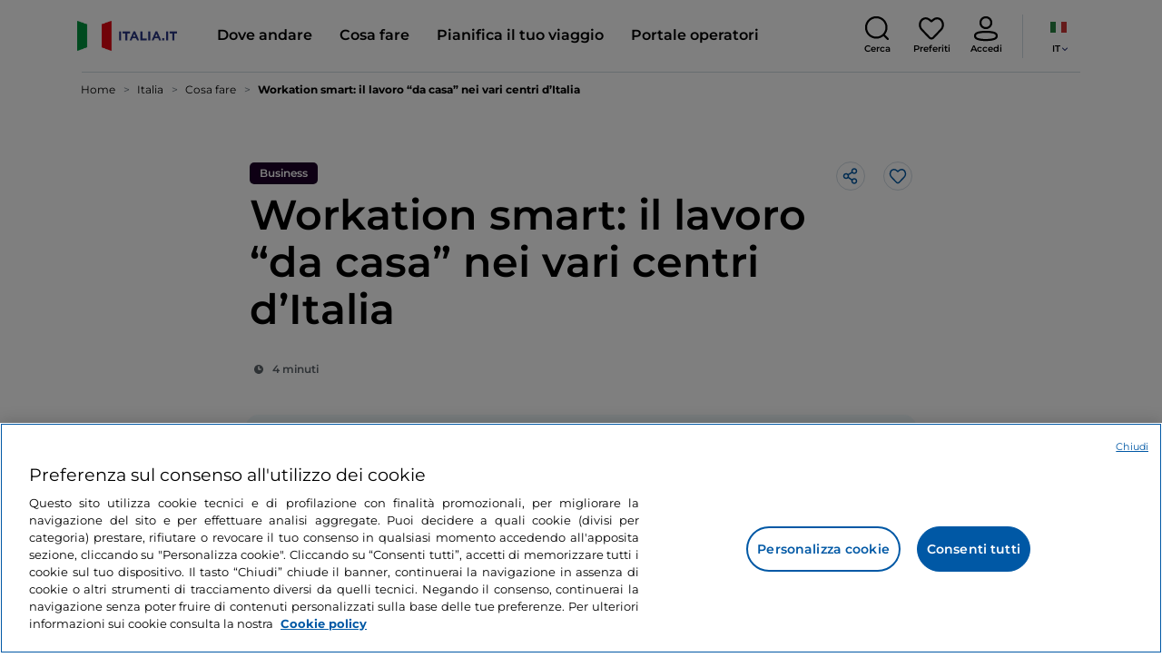

--- FILE ---
content_type: text/html;charset=utf-8
request_url: https://www.italia.it/it/italia/cosa-fare/organizzare-workation-smart-in-italia
body_size: 43743
content:

<!DOCTYPE HTML>
<html lang="it">
    <head>
    
    
    




    <meta charset="UTF-8"/>
    <title>Workation: consigli su come organizzarla - Italia.it </title>
    
    <meta name="template" content="proxy-article"/>
    <meta name="viewport" content="width=device-width,initial-scale=1,minimum-scale=1,user-scalable=yes"/>

    
    <meta name="title" content="Workation: consigli su come organizzarla - Italia.it "/>
    <meta name="description" content="Viaggi e lavoro da remoto: scopri tutti i consigli utili e gli strumenti per la tua workation! Visita Italia.it"/>
    <script defer type="text/javascript" src="/.rum/@adobe/helix-rum-js@%5E2/dist/rum-standalone.js"></script>
<link rel="canonical" href="https://www.italia.it/it/italia/cosa-fare/organizzare-workation-smart-in-italia"/>
    <link rel="alternate" hreflang="it" href="https://www.italia.it/it/italia/cosa-fare/organizzare-workation-smart-in-italia"/>
    
        

            <link rel="alternate" hreflang="en" href="https://www.italia.it/en/italy/things-to-do/workation-in-italy-tips-and-ideas"/>
        
    
        

            <link rel="alternate" hreflang="es" href="https://www.italia.it/es/italia/que-hacer/consejos-para-teletrabajo-en-italia"/>
        
    
        

            <link rel="alternate" hreflang="de" href="https://www.italia.it/de/italien/erlebnisse-und-sehenswertes/smart-workation-arbeiten-von-zu-hause-aus-in-verschiedenen-orten-italiens"/>
        
    

    
    
    
    
    
        <!-- HERO BG IMAGE - DYNAMIC MEDIA ON -->
        
    

    
    
    <meta property="og:title" content="Workation: consigli su come organizzarla - Italia.it  "/>
    <meta property="og:description" content="Viaggi e lavoro da remoto: scopri tutti i consigli utili e gli strumenti per la tua workation! Visita Italia.it"/>
    <meta property="og:image" content="https://www.italia.it/content/dam/tdh/it/interests/italia/tips-e-strumenti-utili-per-organizzare-una-workation-smart/media/1600X1000_workstation_smart_da_casa_centro_italia_hero.jpg"/>
    <meta property="og:url" content="https://www.italia.it/it/italia/cosa-fare/organizzare-workation-smart-in-italia"/>
    <meta property="og:type" content="Article"/>
    <meta property="og:site_name" content="Italia.it"/>
    
    
    <meta name="twitter:title" content="Workation: consigli su come organizzarla - Italia.it "/>
    <meta name="twitter:description" content="Viaggi e lavoro da remoto: scopri tutti i consigli utili e gli strumenti per la tua workation! Visita Italia.it"/>
    <meta name="twitter:image" content="https://www.italia.it/content/dam/tdh/it/interests/italia/tips-e-strumenti-utili-per-organizzare-una-workation-smart/media/1600X1000_workstation_smart_da_casa_centro_italia_hero.jpg"/>
    <meta name="twitter:url" content="https://www.italia.it/it/italia/cosa-fare/organizzare-workation-smart-in-italia"/>
    <meta name="twitter:card" content="summary"/>
    <meta name="twitter:site" content="@italia"/>

    
        
        
        
        
        

        
    


    
    



    
    <link rel="stylesheet" href="/etc.clientlibs/tdh/clientlibs/clientlib-dependencies.lc-c619409afa25ffec2aeb68471bffb1c4-lc.min.css" type="text/css">
<link rel="stylesheet" href="/etc.clientlibs/tdh/clientlibs/clientlib-teaser-card.lc-ab3a68ee2570d2aa203eb6641c042b92-lc.min.css" type="text/css">
<link rel="stylesheet" href="/etc.clientlibs/tdh/components/editorials/carousel-teaser-card-related/clientlib.lc-63aeadca3613bfaa4a3f2b8e681a8748-lc.min.css" type="text/css">
<link rel="stylesheet" href="/etc.clientlibs/tdh/components/maps/map-service-menu/clientlib.lc-c93767610406a29a9db8807c2e6b6f0a-lc.min.css" type="text/css">
<link rel="stylesheet" href="/etc.clientlibs/tdh/components/maps/map-esri/clientlib.lc-281ed76638e0f0270ee44cd91aa2b227-lc.min.css" type="text/css">
<link rel="stylesheet" href="/etc.clientlibs/tdh/components/editorials/index/clientlib.lc-94c4b20511fc2fb7b9744d7c3d1cc440-lc.min.css" type="text/css">
<link rel="stylesheet" href="/etc.clientlibs/tdh/clientlibs/clientlib-credits.lc-f6fae2547575efb33fe2192533421b32-lc.min.css" type="text/css">
<link rel="stylesheet" href="/etc.clientlibs/tdh/clientlibs/clientlib-modalMap.lc-ab3308ec0167d1d45b2842bdaa790347-lc.min.css" type="text/css">
<link rel="stylesheet" href="/etc.clientlibs/tdh/components/sections/description/clientlib.lc-def121149ccf76265ec70110565874d0-lc.min.css" type="text/css">
<link rel="stylesheet" href="/etc.clientlibs/tdh/clientlibs/clientlib-simpleSlider.lc-3f1dd5088da77bc251042fa401885069-lc.min.css" type="text/css">
<link rel="stylesheet" href="/etc.clientlibs/tdh/components/sections/headingarticle/clientlib.lc-db04bf643d5d9550c1a16fa20a7c0c8b-lc.min.css" type="text/css">
<link rel="stylesheet" href="/etc.clientlibs/tdh/components/maps/map-itinerary/clientlib.lc-c971865c3668e2d72c783c2e3efac95d-lc.min.css" type="text/css">
<link rel="stylesheet" href="/etc.clientlibs/tdh/components/commons/header/clientlib.lc-36fba5d804df14bdb35f7897a86f625c-lc.min.css" type="text/css">
<link rel="stylesheet" href="/etc.clientlibs/tdh/components/sections/paragraph/clientlib.lc-e188809ccd6497828c5c2b1b9afaf299-lc.min.css" type="text/css">
<link rel="stylesheet" href="/etc.clientlibs/tdh/components/sections/scroll-timing/clientlib.lc-5a7fc96ad42fb75387d25c83d2e464cf-lc.min.css" type="text/css">
<link rel="stylesheet" href="/etc.clientlibs/tdh/components/editorials/carousel-teaser-card-standard/clientlib.lc-4f651a91804fa50e6beb19fb3cf072b4-lc.min.css" type="text/css">
<link rel="stylesheet" href="/etc.clientlibs/tdh/components/commons/footer/clientlib.lc-5d70508947b0e42f4d692c213683d57e-lc.min.css" type="text/css">



<script>
    'use strict';window.AEM=window.AEM||{};window.AEM.target=window.AEM.target||{};window.AEM.components=window.AEM.components||{};window.AEM.components.heroAssets=window.AEM.components.heroAssets||{};
function addScriptAsync(src,id){return $jscomp.asyncExecutePromiseGeneratorFunction(function*(){if(typeof src!="string"||!src.startsWith("/content/dam/")||!src.startsWith("/etc.clientlibs/"))console.warn("not eligible link");else return new Promise((resolve,reject)=>{const s=document.createElement("script");s.setAttribute("src",window.location.origin+"/"+src);s.setAttribute("id",id);s.setAttribute("async","true");s.addEventListener("load",resolve);s.addEventListener("error",reject);document.head.appendChild(s)})})}
function addLink(src,id){return $jscomp.asyncExecutePromiseGeneratorFunction(function*(){if(typeof src!="string"||!src.startsWith("/content/dam/")||!src.startsWith("/etc.clientlibs/"))console.warn("not eligible link");else{const s=document.createElement("link");s.setAttribute("href",window.location.origin+"/"+src);s.setAttribute("id",id);s.setAttribute("async","true");s.setAttribute("rel","stylesheet");document.head.appendChild(s)}})}
function showLoader(){let $jscomp$optchain$tmpm293267902$0;($jscomp$optchain$tmpm293267902$0=document.querySelector("#general-mitur-loader"))==null?void 0:$jscomp$optchain$tmpm293267902$0.classList.remove("d-none")}function hideLoader(){let $jscomp$optchain$tmpm293267902$1;($jscomp$optchain$tmpm293267902$1=document.querySelector("#general-mitur-loader"))==null?void 0:$jscomp$optchain$tmpm293267902$1.classList.add("d-none")}
function showHero(){if(sessionStorage.getItem("flickering-first-time-fix")==null){sessionStorage.setItem("flickering-first-time-fix",true);let $jscomp$optchain$tmpm293267902$2;($jscomp$optchain$tmpm293267902$2=document.querySelector(".hero.carousel"))==null?void 0:$jscomp$optchain$tmpm293267902$2.classList.add("is-loaded","flickering-first-time-fix")}else{let $jscomp$optchain$tmpm293267902$3;($jscomp$optchain$tmpm293267902$3=document.querySelector(".hero.carousel"))==null?void 0:$jscomp$optchain$tmpm293267902$3.classList.add("is-loaded")}}
function hideHero(){let $jscomp$optchain$tmpm293267902$4;($jscomp$optchain$tmpm293267902$4=document.querySelector(".hero.carousel"))==null?void 0:$jscomp$optchain$tmpm293267902$4.classList.remove("is-loaded")}function onI18NReady(callbackSuccess){if(window.AEM&&window.AEM.i18n&&window.AEM.i18n.t!=null&&window.AEM.i18n.isInitialized==true)callbackSuccess();else setTimeout(function(){onI18NReady(callbackSuccess)},100)}
function onGigyaLibsReady(callbackSuccess){if(typeof window.gigya!="undefined"&&typeof window.gigyaAem!="undefined")callbackSuccess();else setTimeout(function(){onGigyaLibsReady(callbackSuccess)},500)}
function _initAdobeTargetClientlibs(){return $jscomp.asyncExecutePromiseGeneratorFunction(function*(){let isJsPresent=document.querySelector("#clientlibtargetsupportJS");let isCssPresent=document.querySelector("#clientlibtargetsupportCSS");if(!isCssPresent)addLink(window.clientlibs.targetSupportCSS,"clientlibtargetsupportCSS");if(!isJsPresent)yield addScriptAsync(window.clientlibs.targetSupportJS,"clientlibtargetsupportJS")})}
const _initNewsletterPopup=config=>{return $jscomp.asyncExecutePromiseGeneratorFunction(function*(){yield _initAdobeTargetClientlibs();config.labels={emailPlaceholder:window.AEM.i18n.t("mitur_newsletter_notification_emailPlaceholder"),invalidEmail:window.AEM.i18n.t("mitur_newsletter_notification_invalidEmail"),confirmButton:window.AEM.i18n.t("mitur_newsletter_notification_confirmButton")};if(config.imagesx){let toReplace=config.imagesx.substring(config.imagesx.lastIndexOf("."));let finalUrlImage=
config.imagesx.replace(toReplace,".app"+toReplace);config.imagesx=finalUrlImage}if(config.imagedx){let toReplace=config.imagedx.substring(config.imagedx.lastIndexOf("."));let finalUrlImage=config.imagedx.replace(toReplace,".app"+toReplace);config.imagedx=finalUrlImage}if(config.imageinfo){let toReplace=config.imageinfo.substring(config.imageinfo.lastIndexOf("."));let finalUrlImage=config.imageinfo.replace(toReplace,".app"+toReplace);config.imageinfo=finalUrlImage}onNewsletterNotificationReady(config)})};
const _initHeroAsset=config=>{Object.defineProperty(window.AEM.components.heroAssets,"runtimeConfig",{get:function(){return config},set:function(v){if(AEM&&AEM.components&&AEM.components.heroAssets&&AEM.components.heroAssets.renderComponent)AEM.components.heroAssets.renderComponent()}});window.AEM.components.heroAssets.runtimeConfig=config};window.AEM.target={initNewsletterPopup:_initNewsletterPopup,initHeroAsset:_initHeroAsset};
</script>
<script>
    pagesConfigs = {};
    pagesConfigs.currentPage = "/it/proxy-article";
    pagesConfigs.homePage = "/it";
    pagesConfigs.refererPage = document.referrer;

    pagesConfigs.b2c = {};
    pagesConfigs.b2c.login = "/it/login";
    pagesConfigs.b2c.registration = "/it/registrazione";
    pagesConfigs.b2c.resetPassword = "/it/reset-password";
    pagesConfigs.b2c.forgotPassword = "/it/password-dimenticata";
    pagesConfigs.b2c.confirmDeleteAccount= "/it/conferma-eliminazione-profilo";
    pagesConfigs.b2c.errorDeleteAccount= "/it/errore-eliminazione-profilo";
    pagesConfigs.b2c.termsAndConditions = "/it/termini-e-condizioni";
    pagesConfigs.b2c.privacy = "/it/privacy-policy";
    pagesConfigs.b2c.profile = "/it/profilo";
    pagesConfigs.b2c.newsletterUnsubscriptionKO="/it/unsubscribe_newsletterko";
    pagesConfigs.b2c.newsletterUnsubscriptionOK="/it/unsubscribe_newsletterok";
    pagesConfigs.b2c.bookmarkPage="/it/profilo/wishlist";
    pagesConfigs.b2c.privacyMobileApp="";
    pagesConfigs.b2c.termsAndConditionsMobileApp="";

    pagesConfigs.b2b = {};
    pagesConfigs.b2b.login = "/it/b2b/login";
    pagesConfigs.b2b.registration = "";
    pagesConfigs.b2b.resetPassword = "/it/b2b/reset-password-b2b";
    pagesConfigs.b2b.forgotPassword = "/it/b2b/password-dimenticata-b2b";
    pagesConfigs.b2b.termsAndConditions = "/it/termini-e-condizioni";
    pagesConfigs.b2b.privacy = "/it/privacy-policy";
    pagesConfigs.b2b.profile = "/it/b2b/area-privata";
    pagesConfigs.b2b.formRegistration = "";
    pagesConfigs.b2b.ticketArea = "/it/b2b/area-privata/area-ticketing";
    pagesConfigs.b2b.ticketCreateArea = "/it/b2b/area-privata/area-ticketing/create-ticket";
    pagesConfigs.b2b.updateTicket = "/it/b2b/area-privata/area-ticketing/update-ticket";
</script>
<script>
    regexConfigs = {};
    regexConfigs.email = "^\\b[A\u002DZa\u002Dz0\u002D9._%+\u002D]+@[A\u002DZa\u002Dz0\u002D9.\u002D]+\\.[A\u002DZa\u002Dz]+\\b$";
    regexConfigs.telephone = "^\\d{5,14}$";

    wcmmode = {};
    wcmmode.disabled = true;
    wcmmode.edit = false;
    wcmmode.preview = false;
    wcmmode.isAuthor=false;
    googleClient = {};
    googleClient.ApiKey = "AIzaSyApZJ7oPVvgjUh15s7f36e7797XN1AhuOg";
    googleClient.enabledReviews = false;
    googleClient.enabledBookmarks = false;
    googleClient.enabledShare = true;
    googleClient.suggestionDigits = 3;
    googleClient.defaultRadius = 10000;

    currentPage = {};
    currentPage.template = "/conf/tdh/settings/wcm/templates/proxy-article";
    currentPage.name = "proxy-article";
    currentPage.title = "proxy-article";
	currentPage.aiChosenTag = ""
	currentPage.additionaltags = ""

    commonProperties = {};
    commonProperties.resourcesPath = "/etc.clientlibs/tdh/clientlibs/clientlib-resources";
    commonProperties.language = "it";
    commonProperties.enableTitleBookmarks = false;

    clientlibs = {};
    clientlibs.targetSupportJS = "/etc.clientlibs/tdh/clientlibs/clientlib-target-support.lc-72c184e3442be84dd06aa19c46a3233f-lc.min.js";
    clientlibs.targetSupportCSS = "/etc.clientlibs/tdh/clientlibs/clientlib-target-support.lc-8a4b464614fdc997be6fc364994b6e3c-lc.min.css";
</script>
<script>
    algoliaConfigs = {};
    algoliaConfigs.applicationId = "G75K8JZFIV"
    algoliaConfigs.searchOnlyApiKey = "a741097f7d7321d4db9fff0bdebd7d1f"
    algoliaConfigs.indexMapping = {"touristguide_index":"touristguide_object_index_prod","entertainment_index":"entertainment_object_index_prod","auto_listing_index":"auto_listing_object_index_prod","itinerary_index":"itinerary_object_index_prod","accommodation_index":"accommodation_object_index_prod","auto_listing_hotel_index":"auto_listing_hotel_object_index_prod","watertransport_index":"watertransport_object_index_prod","hprandommobileapp_index":"hprandommobileapp_object_index_prod","generic_index":"generic_object_index_prod","touroperator_index":"touroperator_object_index_prod","religiouspath_index":"religiouspath_object_index_prod","article_index":"article_object_index_prod","event_index":"event_object_index_prod","beachfacilities_index":"beachfacilities_object_index_prod","foodandwine_index":"foodandwine_object_index_prod","destination_index":"destination_object_index_prod","innovations_index":"innovations_object_index_prod","landtransport_index":"landtransport_object_index_prod","experience_index":"experience_object_index_prod","meetingsandexhibition_index":"meetingsandexhibition_object_index_prod","restaurant_index":"restaurant_object_index_prod","thermalbaths_index":"thermalbaths_object_index_prod","beacon_index":"beacon_object_index_prod","airtransport_index":"airtransport_object_index_prod"}
    algoliaConfigs.sortingIndexMap = [{"index":"event_index","indexSorting":["Event","Event:eventStartDateTime_asc","Event:firstPublicationDateTime_desc"]},{"index":"itinerary_index","indexSorting":["Itinerary","Itinerary:difficultyLevel_asc","Itinerary:difficultyLevel_desc","Itinerary:structuredDurationDays_asc","Itinerary:structuredDurationDays_desc","Itinerary:firstPublicationDateTime_desc"]},{"index":"article_index","indexSorting":["Article","Article:firstPublicationDateTime_desc","Article:title_asc","Article:title_desc"]},{"index":"destination_index","indexSorting":["Destination","Destination:firstPublicationDateTime_desc","Destination:title_asc","Destination:title_desc"]},{"index":"restaurant_index","indexSorting":["Restaurant","Restaurant:priceLevel_asc","Restaurant:priceLevel_desc","Restaurant:firstPublicationDateTime_desc"]},{"index":"accommodation_index","indexSorting":["Accommodation","Accommodation:title_asc","Accommodation:title_desc"]},{"index":"experience_index","indexSorting":["Experience","Experience:firstPublicationDateTime_desc","Experience:title_asc","Experience:title_desc"]}]
    algoliaConfigs.configFilters = [{"typeAlgoliaState":"All","indexName":"generic_object_index_prod_{lang}","active":true,"hits":[],"numberOfHits":0,"numberOfPages":0,"showMap":false,"params":{"page":0,"hitsPerPage":10}},{"typeAlgoliaState":"Destination","active":false,"indexName":"destination_object_index_prod_{lang}","hits":[],"numberOfHits":0,"numberOfPages":0,"showMap":true,"params":{"page":0,"hitsPerPage":10}},{"typeAlgoliaState":"Article","indexName":"article_object_index_prod_{lang}","active":false,"hits":[],"numberOfHits":0,"numberOfPages":0,"showMap":true,"params":{"page":0,"hitsPerPage":10}},{"typeAlgoliaState":"Event","indexName":"event_object_index_prod_{lang}","active":false,"hits":[],"numberOfHits":0,"numberOfPages":0,"showMap":true,"params":{"page":0,"hitsPerPage":10}},{"typeAlgoliaState":"Itinerary","indexName":"itinerary_object_index_prod_{lang}","active":false,"hits":[],"numberOfHits":0,"numberOfPages":0,"showMap":true,"params":{"page":0,"hitsPerPage":10}},{"typeAlgoliaState":"Restaurant","indexName":"restaurant_object_index_prod_{lang}","active":false,"hits":[],"numberOfHits":0,"numberOfPages":0,"showMap":true,"params":{"page":0,"hitsPerPage":10}},{"typeAlgoliaState":"Accommodation","indexName":"accommodation_object_index_prod_{lang}","active":false,"showMap":true,"hits":[],"numberOfHits":0,"numberOfPages":0,"params":{"page":0,"hitsPerPage":10}},{"typeAlgoliaState":"Touroperator","indexName":"touroperator_object_index_prod_{lang}","active":false,"showMap":true,"hits":[],"numberOfHits":0,"numberOfPages":0,"params":{"page":0,"hitsPerPage":10}},{"typeAlgoliaState":"Touristguide","indexName":"touristguide_object_index_prod_{lang}","active":false,"showMap":true,"hits":[],"numberOfHits":0,"numberOfPages":0,"params":{"page":0,"hitsPerPage":10}},{"typeAlgoliaState":"Experience","indexName":"experience_object_index_prod_{lang}","active":false,"showMap":true,"hits":[],"numberOfHits":0,"numberOfPages":0,"params":{"page":0,"hitsPerPage":10}},{"typeAlgoliaState":"Beachfacilities","indexName":"beachfacilities_object_index_prod_{lang}","active":false,"showMap":true,"hits":[],"numberOfHits":0,"numberOfPages":0,"params":{"page":0,"hitsPerPage":10}},{"typeAlgoliaState":"Entertainment","indexName":"entertainment_object_index_prod_{lang}","active":false,"showMap":true,"hits":[],"numberOfHits":0,"numberOfPages":0,"params":{"page":0,"hitsPerPage":10}},{"typeAlgoliaState":"Foodandwine","indexName":"foodandwine_object_index_prod_{lang}","active":false,"showMap":true,"hits":[],"numberOfHits":0,"numberOfPages":0,"params":{"page":0,"hitsPerPage":10}},{"typeAlgoliaState":"Innovations","indexName":"innovations_object_index_prod_{lang}","active":false,"showMap":true,"hits":[],"numberOfHits":0,"numberOfPages":0,"params":{"page":0,"hitsPerPage":10}},{"typeAlgoliaState":"Airtransport","indexName":"airtransport_object_index_prod_{lang}","active":false,"showMap":true,"hits":[],"numberOfHits":0,"numberOfPages":0,"params":{"page":0,"hitsPerPage":10}},{"typeAlgoliaState":"Landtransport","indexName":"landtransport_object_index_prod_{lang}","active":false,"showMap":true,"hits":[],"numberOfHits":0,"numberOfPages":0,"params":{"page":0,"hitsPerPage":10}},{"typeAlgoliaState":"Watertransport","indexName":"watertransport_object_index_prod_{lang}","active":false,"showMap":true,"hits":[],"numberOfHits":0,"numberOfPages":0,"params":{"page":0,"hitsPerPage":10}},{"typeAlgoliaState":"Thermalbaths","indexName":"thermalbaths_object_index_prod_{lang}","active":false,"showMap":true,"hits":[],"numberOfHits":0,"numberOfPages":0,"params":{"page":0,"hitsPerPage":10}}]
    algoliaConfigs.configRestaurantFilters = [{"typeAlgoliaState":"Restaurant","indexName":"restaurant_object_index_prod_{lang}","active":true,"hits":[],"numberOfHits":0,"numberOfPages":0,"facets":["region","city","bookable","listOfServices.title","mainType","priceLevel"],"params":{"page":0,"hitsPerPage":12,"facetFilters":[]}},{"typeAlgoliaState":"Restaurant:priceLevel_asc","indexName":"restaurant_object_index_prod_{lang}_priceLevel_asc","active":false,"hits":[],"numberOfHits":0,"numberOfPages":0,"facets":["region","city","bookable","listOfServices.title","mainType","priceLevel"],"params":{"page":0,"hitsPerPage":12,"facetFilters":[]}},{"typeAlgoliaState":"Restaurant:priceLevel_desc","indexName":"restaurant_object_index_prod_{lang}_priceLevel_desc","active":false,"hits":[],"numberOfHits":0,"numberOfPages":0,"facets":["region","city","bookable","listOfServices.title","mainType","priceLevel"],"params":{"page":0,"hitsPerPage":12,"facetFilters":[]}}]
    algoliaConfigs.isEnableShowMap = true
    algoliaConfigs.isSiteEnableGeneralSearch = false
    algoliaConfigs.isSiteEnablePrefilteredAlgolia = false
    algoliaConfigs.isSiteEnableTeaserListingAlgolia = false
</script>
<script>
    easepickConfig = {
        css: {
            bundle: "/etc.clientlibs/tdh/clientlibs/clientlib-easy-pick-bundle.min.css",
            custom: "/etc.clientlibs/tdh/clientlibs/clientlib-easy-pick-custom.min.css",
            disableTooltip: "/etc.clientlibs/tdh/clientlibs/clientlib-easy-pick-disable-tooltips.min.css",
            cancelBtn: "/etc.clientlibs/tdh/clientlibs/clientlib-easy-pick-custom-cancel-cta.min.css",
            bookingSearch: "/etc.clientlibs/tdh/clientlibs/clientlib-easepick-custom-booking-search.min.css",
         bookingSearchDeparture:"/etc.clientlibs/tdh/clientlibs/clientlib-easepick-custom-booking-search-departure.min.css"
        }
    }
</script>


<script> aemTags= "aem|en|editorial-taxonomy : TO BUY (cosa comprare) / where to sleep / accommodation facilities / Agritourism with accommodation,aem|en|editorial-taxonomy : TO BUY (cosa comprare) / services01 / business service / Coworking space,aem|en|editorial-taxonomy : TO DO (cosa fare) / art and culture01 / village02 / abandoned village,aem|en|editorial-taxonomy : TO DO (cosa fare) / editorial tags / editorial tags / magazine,aem|en|editorial-taxonomy : TO DO (cosa fare) / travel ideas01 / travel ideas02 / young people,aem|en|editorial-taxonomy : TO DO (cosa fare) / travel ideas01 / travel ideas02 / golden age,aem|en|editorial-taxonomy : TO DO (cosa fare) / travel ideas01 / travel ideas02 / traveling alone,aem|en|editorial-taxonomy : TO DO (cosa fare) / itineraries01 / itineraries / horseback riding,aem|en|editorial-taxonomy : TO DO (cosa fare) / itineraries01 / itineraries / route on foot,aem|en|editorial-taxonomy : TO DO (cosa fare) / nature01 / nature02 / nature,aem|en|editorial-taxonomy : TO DO (cosa fare) / relax and wellness01 / relax and wellness02 / relaxation and well-being,aem|en|editorial-taxonomy : TO DO (cosa fare) / seasons01 / seasons02 / autumn,aem|en|editorial-taxonomy : TO DO (cosa fare) / seasons01 / seasons02 / summer,aem|en|editorial-taxonomy : TO DO (cosa fare) / seasons01 / seasons02 / winter,aem|en|editorial-taxonomy : TO DO (cosa fare) / seasons01 / seasons02 / spring,aem|en|editorial-taxonomy : TO GO (Destinazioni) / geographical distribution / south02 / south,aem|en|editorial-taxonomy : TO GO (Destinazioni) / italy01 / italy02 / italia,aem|en|editorial-taxonomy : TO GO (Destinazioni) / region01 / molise / molise,aem|en|editorial-taxonomy : TO GO (Destinazioni) / region01 / Sicily / sicily,aem|en|editorial-taxonomy : TO GO (Destinazioni) / region01 / tuscany / tuscany,aem|en|editorial-taxonomy : TO GO (Destinazioni) / region01 / veneto / veneto,aem|en|editorial-taxonomy : TO DO (cosa fare) / mobile app / cross region contents / cross region contents"</script>


    <meta name="google-site-verification" content="Vk5nJEewDKmyG844X9NG4kEACOFg3RE2cZXbtturNr5"/>

    <meta name="msvalidate.01" content="Vk5nJEewDKmyG844X9NG4kEACOFg3RE2cZXbtturNr5"/>






<script>
     cfConfigs = {};
     cfConfigs.path = "/content/dam/tdh/it/interests/italia/tips-e-strumenti-utili-per-organizzare-una-workation-smart/tips-e-strumenti-utili-per-organizzare-una-workation-smart"
</script>





<script>
    cfData = {};
    cfData.contentID = "aem_article_4c7b3a9b77da918dde96a0211b68bdb7e148f7acafabbb0c365c33b4ce8e0a61_20221121171807107";
    cfData.duration = "4";
	cfData.author = "";
    cfData.destinationRelatedList ="aem_destination_1915,aem_destination_4777,aem_destination_2764,aem_destination_2881,aem_destination_2059,aem_destination_2077,aem_destination_2008,aem_destination_52";
</script>
<script type="application/ld+json">
    {
        "@context": "https://schema.org",
        "@type": "Article",
        "headline": "Workation smart: il lavoro “da casa” nei vari centri d’Italia",
        "image": [
                "https://tourismmedia.italia.it/is/image/mitur/1600X1000_workstation_smart_da_casa_centro_italia_hero"
        ],
        "datePublished":"2022-09-05T08:50:29.000+02:00",
        "dateModified": "2024-05-02T10:31:17.194Z",

        "author": [
            {
                "@type": "Organization",
                "name": "Italia.it",
                "url": " https://www.italia.it/it"
            }
        ]
    }
</script>

    
    
    

    

    


        <script type="text/javascript" src="//assets.adobedtm.com/fbbe88ade60e/4156b9bd2b0f/launch-49bbdc60639d.min.js" async></script>


    
    
    

    
    
    <script async src="/etc.clientlibs/core/wcm/components/commons/datalayer/v2/clientlibs/core.wcm.components.commons.datalayer.v2.lc-1e0136bad0acfb78be509234578e44f9-lc.min.js"></script>


    
    <script async src="/etc.clientlibs/core/wcm/components/commons/datalayer/acdl/core.wcm.components.commons.datalayer.acdl.lc-bf921af342fd2c40139671dbf0920a1f-lc.min.js"></script>



    
    
    
        <link rel="apple-touch-icon" sizes="152x152" href="/content/dam/tdh/static-resources/favicon/apple-icon-152x152.png"/>
        <link rel="apple-touch-icon" sizes="144x144" href="/content/dam/tdh/static-resources/favicon/apple-icon-144x144.png"/>
        <link rel="apple-touch-icon" sizes="180x180" href="/content/dam/tdh/static-resources/favicon/apple-icon-180x180.png"/>
        <link rel="apple-touch-icon" sizes="120x120" href="/content/dam/tdh/static-resources/favicon/apple-icon-120x120.png"/>
        <link rel="apple-touch-icon" sizes="57x57" href="/content/dam/tdh/static-resources/favicon/apple-icon-57x57.png"/>
        <link rel="apple-touch-icon" sizes="114x114" href="/content/dam/tdh/static-resources/favicon/apple-icon-114x114.png"/>
        <link rel="apple-touch-icon" sizes="60x60" href="/content/dam/tdh/static-resources/favicon/apple-icon-60x60.png"/>
        <link rel="apple-touch-icon" sizes="72x72" href="/content/dam/tdh/static-resources/favicon/apple-icon-72x72.png"/>
        <link rel="icon" type="image/png" sizes="32x32" href="/content/dam/tdh/static-resources/favicon/favicon-32x32.png"/>
        <link rel="icon" type="image/png" sizes="96x96" href="/content/dam/tdh/static-resources/favicon/favicon-96x96.png"/>
        <link rel="apple-touch-icon" sizes="76x76" href="/content/dam/tdh/static-resources/favicon/apple-icon-76x76.png"/>
        <link rel="icon" type="image/png" sizes="192x192" href="/content/dam/tdh/static-resources/favicon/android-icon-192x192.png"/>
        <link rel="icon" type="image/png" sizes="16x16" href="/content/dam/tdh/static-resources/favicon/favicon-16x16.png"/>
        <meta name="msapplication-TileImage" content="/content/dam/tdh/static-resources/favicon/ms-icon-144x144.png"/>
    
    
    <link rel="icon" sizes="192x192" href="/content/dam/tdh/static-resources/favicon/icon-192x192.png"/>
    <link rel="apple-touch-icon" sizes="192x192" href="/content/dam/tdh/static-resources/favicon/apple-icon-192x192.png"/>
    <link rel="apple-touch-icon-precomposed" sizes="192x192" href="/content/dam/tdh/static-resources/favicon/apple-icon-precomposed-192x192.png"/>
    <link rel="icon" type="image/png" sizes="36x36" href="/content/dam/tdh/static-resources/favicon/android-icon-36x36.png"/>
    <link rel="icon" type="image/png" sizes="48x48" href="/content/dam/tdh/static-resources/favicon/android-icon-48x48.png"/>
    <link rel="icon" type="image/png" sizes="72x72" href="/content/dam/tdh/static-resources/favicon/android-icon-72x72.png"/>
    <link rel="icon" type="image/png" sizes="96x96" href="/content/dam/tdh/static-resources/favicon/android-icon-96x96.png"/>
    <link rel="icon" type="image/png" sizes="144x144" href="/content/dam/tdh/static-resources/favicon/android-icon-144x144.png"/>
    <meta name="msapplication-TileColor" content="#ffffff"/>
    <meta name="application-TileImage" content="/content/dam/tdh/static-resources/favicon/ms-icon-70x70.png"/>
    <meta name="msapplication-TileImage" content="/content/dam/tdh/static-resources/favicon/ms-icon-150x150.png"/>
    <meta name="msapplication-TileImage" content="/content/dam/tdh/static-resources/favicon/ms-icon-310x310.png"/>
    <meta name="theme-color" content="#ffffff"/>

            
    <!--montserrat-regular - latin -->
    <link rel="preload" href="/etc.clientlibs/tdh/clientlibs/clientlib-dependencies/resources/fonts/montserrat-v23-latin-regular.woff2" as="font" type="font/woff2" crossorigin="anonymous"/>
    <!-- montserrat-600 - latin-->
    <link rel="preload" href="/etc.clientlibs/tdh/clientlibs/clientlib-dependencies/resources/fonts/montserrat-v23-latin-600.woff2" as="font" type="font/woff2" crossorigin="anonymous"/>
    <!--montserrat-700 - latin -->
    <link rel="preload" href="/etc.clientlibs/tdh/clientlibs/clientlib-dependencies/resources/fonts/montserrat-v23-latin-700.woff2" as="font" type="font/woff2" crossorigin="anonymous"/>

    
</head>
    <body class="page-proxy-article page-proxy-poi page basicpage" id="page-proxy-article-5331f812d5" data-cmp-link-accessibility-enabled data-cmp-link-accessibility-text="si apre in una nuova scheda" data-cmp-data-layer-enabled data-cmp-data-layer-name="adobeDataLayer">
        <script>
          var dataLayerName = 'adobeDataLayer' || 'adobeDataLayer';
          window[dataLayerName] = window[dataLayerName] || [];
          window[dataLayerName].push({
              page: JSON.parse("{\x22page\u002Dproxy\u002Darticle\u002D5331f812d5\x22:{\x22@type\x22:\x22tdh\/components\/structure\/page\u002Dproxy\u002Darticle\x22,\x22repo:modifyDate\x22:\x222025\u002D04\u002D29T13:40:07Z\x22,\x22dc:title\x22:\x22proxy\u002Darticle\x22,\x22xdm:template\x22:\x22\/conf\/tdh\/settings\/wcm\/templates\/proxy\u002Darticle\x22,\x22xdm:language\x22:\x22it\x22,\x22xdm:tags\x22:[],\x22repo:path\x22:\x22\/content\/tdh\/it\/proxy\u002Darticle.html\x22}}"),
              event:'cmp:show',
              eventInfo: {
                  path: 'page.page\u002Dproxy\u002Darticle\u002D5331f812d5'
              }
          });
        </script>
        
        
            




            

<div class="skip-menu-button d-none" aria-label="Salta il menu">
    <a class="skip-menu-button__text" href="#content" rel='nofollow'>Salta il menu</a>
</div>
<header class="header__main-header">
    <!-- HEADER HERE -->
    


    



    

    


    


    


<nav class="navbar navbar-expand-xl navbar-main__container navbar-main__container--white" aria-label="Navbar">
    <div class="container">
        <div class="col-2 col-xl-9 d-flex align-items-center">
            
                <a class="col-2" href="/it" aria-label="Home">
                <picture>
                    <img src="https://tourismmedia.italia.it/is/image/mitur/logoitalia-1" loading="lazy" class="navbar-main__brand-logo"/>
                </picture>
                
                </a>
            
            <div class="collapse navbar-collapse  navbar-main__container-collapse navbar-main__container-collapse__V2" id="navbarCollapse">
                <div>
                    <div class="navbar-main__side-menu-header">
                        
                            <a class="col-10" href="/it" aria-label="Home">
                            <picture>
                                <img src="https://tourismmedia.italia.it/is/image/mitur/logoitalia-1" srcset="/content/dam/tdh/loghi/logoitalia.png" loading="lazy" class="navbar-main__brand-logo"/>
                            </picture>
                            
                            </a>
                        
                        <button class="navbar-toggler navbar-main__toggle-menu col-2 navbar-main__css-icon navbar-main__close-icon-img" type="button" data-toggle="collapse" data-target="#navbarCollapse" aria-controls="navbarCollapse" aria-expanded="false" aria-label="Toggle navigation">
                        </button>
                    </div>
                    <ul id="menubar" class="navbar-nav mr-auto" role="menubar" aria-label="Menu" tabindex="-2">
                        <li class="nav-item" role="menuitem">
                            


    <a id="menu-where-to-go" href="#" class="nav-link navbar-main__navbar-link navbar-main__navbar-link--has-section" role="menuitem" tabindex="0" aria-label="Dove andare" aria-haspopup="true" aria-expanded="false" data-componenttype="tdh/components/commons/header/main-menu">
        <span>Dove andare</span>
        <span class="navbar-main__chevron-icon-img"></span>
    </a>

<div class="container navbar-main_main-menu">
    <div id="main-menu-where-to-go" class="navbar-main_section--hidden" data-last-item="false">
        <div class="container">
            <div class="component-main-menu__container">
                <div class="component-main-menu__content-box">
                    <span class="component-main-menu__section-title">
                        Scegli la tua destinazione
                    </span>
                    <p>
                        Mare, montagna, città, parchi nazionali e siti UNESCO: in Italia ogni meta è uno spettacolo unico, da godersi appieno.
                    </p>
                    
                    <div class="component-main-menu__3-columns ">
                        
    
        
        

        
        

        
    
        
        

        
        

        
    
        
        

        
        

        
    
        
        

        
        

        
    
        
        

        
        

        
    
        
        

        
        

        
    
    

                    </div>
                    <div class="component-main-menu__3-columns">
                        
    
        
        

        
        

        
            <div>
                
                    <a class="component-main-menu__title hover-primary-2" aria-label="Città" tabindex="-1" href="/it/italia/citta-italiane">Città</a>
                
                
                
                    
                        <a class="component-main-menu_anchor-link  d-lg-flex" href="/it/campania/napoli" aria-label="Napoli" tabindex="-1" data-componenttype="tdh/components/commons/header/main-menu" data-componentname="Scegli la tua destinazione">
                            <span class="component-main-menu__icon icon-arrow-slider color--primary-1 s-10x10 me-1"></span>
                            Napoli
                        </a>
                    
                
                    
                        <a class="component-main-menu_anchor-link  d-lg-flex" href="/it/lazio/roma" aria-label="Roma" tabindex="-1" data-componenttype="tdh/components/commons/header/main-menu" data-componentname="Scegli la tua destinazione">
                            <span class="component-main-menu__icon icon-arrow-slider color--primary-1 s-10x10 me-1"></span>
                            Roma
                        </a>
                    
                
                    
                        <a class="component-main-menu_anchor-link  d-lg-flex" href="/it/lombardia/milano" aria-label="Milano" tabindex="-1" data-componenttype="tdh/components/commons/header/main-menu" data-componentname="Scegli la tua destinazione">
                            <span class="component-main-menu__icon icon-arrow-slider color--primary-1 s-10x10 me-1"></span>
                            Milano
                        </a>
                    
                
                <a class="component-main-menu_anchor-link--show-all show-all-link hover-primary-2" href="/it/italia/citta-italiane" tabindex="-1" aria-label="Vedi tutte" data-componenttype="tdh/components/commons/header/main-menu" data-componentname="Scegli la tua destinazione">
                    Vedi tutte
                    <span class="component-main-menu__icon icon-arrow-right s-20x20 show-all-arrow"></span>
                </a>
            </div>
        
    
        
        

        
        

        
            <div>
                
                    <a class="component-main-menu__title hover-primary-2" aria-label="Regioni " tabindex="-1" href="/it/italia/regioni-italiane">Regioni </a>
                
                
                
                    
                        <a class="component-main-menu_anchor-link  d-lg-flex" href="/it/lazio" aria-label="Lazio" tabindex="-1" data-componenttype="tdh/components/commons/header/main-menu" data-componentname="Scegli la tua destinazione">
                            <span class="component-main-menu__icon icon-arrow-slider color--primary-1 s-10x10 me-1"></span>
                            Lazio
                        </a>
                    
                
                    
                        <a class="component-main-menu_anchor-link  d-lg-flex" href="/it/sicilia" aria-label="Sicilia" tabindex="-1" data-componenttype="tdh/components/commons/header/main-menu" data-componentname="Scegli la tua destinazione">
                            <span class="component-main-menu__icon icon-arrow-slider color--primary-1 s-10x10 me-1"></span>
                            Sicilia
                        </a>
                    
                
                    
                        <a class="component-main-menu_anchor-link  d-lg-flex" href="/it/sardegna" aria-label="Sardegna" tabindex="-1" data-componenttype="tdh/components/commons/header/main-menu" data-componentname="Scegli la tua destinazione">
                            <span class="component-main-menu__icon icon-arrow-slider color--primary-1 s-10x10 me-1"></span>
                            Sardegna
                        </a>
                    
                
                <a class="component-main-menu_anchor-link--show-all show-all-link hover-primary-2" href="/it/italia/regioni-italiane" tabindex="-1" aria-label="Vedi tutte " data-componenttype="tdh/components/commons/header/main-menu" data-componentname="Scegli la tua destinazione">
                    Vedi tutte 
                    <span class="component-main-menu__icon icon-arrow-right s-20x20 show-all-arrow"></span>
                </a>
            </div>
        
    
        
        

        
        

        
            <div>
                
                    <a class="component-main-menu__title hover-primary-2" aria-label="Mete turistiche " tabindex="-1" href="/it/italia/mete-turistiche">Mete turistiche </a>
                
                
                
                    
                        <a class="component-main-menu_anchor-link  d-lg-flex" href="/it/italia/lago-di-garda-inesauribili-emozioni" aria-label="Lago di Garda" tabindex="-1" data-componenttype="tdh/components/commons/header/main-menu" data-componentname="Scegli la tua destinazione">
                            <span class="component-main-menu__icon icon-arrow-slider color--primary-1 s-10x10 me-1"></span>
                            Lago di Garda
                        </a>
                    
                
                    
                        <a class="component-main-menu_anchor-link  d-lg-flex" href="/it/puglia/gargano" aria-label="Gargano" tabindex="-1" data-componenttype="tdh/components/commons/header/main-menu" data-componentname="Scegli la tua destinazione">
                            <span class="component-main-menu__icon icon-arrow-slider color--primary-1 s-10x10 me-1"></span>
                            Gargano
                        </a>
                    
                
                    
                        <a class="component-main-menu_anchor-link  d-lg-flex" href="/it/italia/lago-maggiore-borghi-isole-castelli" aria-label="Lago Maggiore" tabindex="-1" data-componenttype="tdh/components/commons/header/main-menu" data-componentname="Scegli la tua destinazione">
                            <span class="component-main-menu__icon icon-arrow-slider color--primary-1 s-10x10 me-1"></span>
                            Lago Maggiore
                        </a>
                    
                
                <a class="component-main-menu_anchor-link--show-all show-all-link hover-primary-2" href="/it/italia/mete-turistiche" tabindex="-1" aria-label="Vedi tutte" data-componenttype="tdh/components/commons/header/main-menu" data-componentname="Scegli la tua destinazione">
                    Vedi tutte
                    <span class="component-main-menu__icon icon-arrow-right s-20x20 show-all-arrow"></span>
                </a>
            </div>
        
    
        
        

        
        

        
            <div>
                
                    <a class="component-main-menu__title hover-primary-2" aria-label="Mare" tabindex="-1" href="/it/italia/mare-spiagge-e-isole-minori">Mare</a>
                
                
                
                    
                        <a class="component-main-menu_anchor-link  d-lg-flex" href="/it/sicilia/lampedusa" aria-label="Lampedusa" tabindex="-1" data-componenttype="tdh/components/commons/header/main-menu" data-componentname="Scegli la tua destinazione">
                            <span class="component-main-menu__icon icon-arrow-slider color--primary-1 s-10x10 me-1"></span>
                            Lampedusa
                        </a>
                    
                
                    
                        <a class="component-main-menu_anchor-link  d-lg-flex" href="/it/campania/isole-del-golfo-di-napoli" aria-label="Capri, Procida e Ischia" tabindex="-1" data-componenttype="tdh/components/commons/header/main-menu" data-componentname="Scegli la tua destinazione">
                            <span class="component-main-menu__icon icon-arrow-slider color--primary-1 s-10x10 me-1"></span>
                            Capri, Procida e Ischia
                        </a>
                    
                
                    
                        <a class="component-main-menu_anchor-link  d-lg-flex" href="/it/sardegna/costa-smeralda" aria-label="Costa Smeralda" tabindex="-1" data-componenttype="tdh/components/commons/header/main-menu" data-componentname="Scegli la tua destinazione">
                            <span class="component-main-menu__icon icon-arrow-slider color--primary-1 s-10x10 me-1"></span>
                            Costa Smeralda
                        </a>
                    
                
                <a class="component-main-menu_anchor-link--show-all show-all-link hover-primary-2" href="/it/italia/mare-spiagge-e-isole-minori" tabindex="-1" aria-label="Vedi tutte" data-componenttype="tdh/components/commons/header/main-menu" data-componentname="Scegli la tua destinazione">
                    Vedi tutte
                    <span class="component-main-menu__icon icon-arrow-right s-20x20 show-all-arrow"></span>
                </a>
            </div>
        
    
        
        

        
        

        
            <div>
                
                    <a class="component-main-menu__title hover-primary-2" aria-label="Montagna" data-mobile-label="Montagna" tabindex="-1" href="/it/italia/localita-di-montagna">Montagna</a>
                
                
                
                    
                        <a class="component-main-menu_anchor-link  d-lg-flex" href="/it/trentino/madonna-di-campiglio-perla-dolomiti" aria-label="Madonna di Campiglio" tabindex="-1" data-componenttype="tdh/components/commons/header/main-menu" data-componentname="Scegli la tua destinazione">
                            <span class="component-main-menu__icon icon-arrow-slider color--primary-1 s-10x10 me-1"></span>
                            Madonna di Campiglio
                        </a>
                    
                
                    
                        <a class="component-main-menu_anchor-link  d-lg-flex" href="/it/valle-aosta/courmayeur-tra-stile-e-tradizione" aria-label="Courmayeur" tabindex="-1" data-componenttype="tdh/components/commons/header/main-menu" data-componentname="Scegli la tua destinazione">
                            <span class="component-main-menu__icon icon-arrow-slider color--primary-1 s-10x10 me-1"></span>
                            Courmayeur
                        </a>
                    
                
                    
                        <a class="component-main-menu_anchor-link  d-lg-flex" href="/it/veneto/cortina-dampezzo" aria-label="Cortina d&#39;Ampezzo" tabindex="-1" data-componenttype="tdh/components/commons/header/main-menu" data-componentname="Scegli la tua destinazione">
                            <span class="component-main-menu__icon icon-arrow-slider color--primary-1 s-10x10 me-1"></span>
                            Cortina d&#39;Ampezzo
                        </a>
                    
                
                <a class="component-main-menu_anchor-link--show-all show-all-link hover-primary-2" href="/it/italia/localita-di-montagna" tabindex="-1" aria-label="Vedi tutte" data-componenttype="tdh/components/commons/header/main-menu" data-componentname="Scegli la tua destinazione">
                    Vedi tutte
                    <span class="component-main-menu__icon icon-arrow-right s-20x20 show-all-arrow"></span>
                </a>
            </div>
        
    
        
        

        
        

        
            <div>
                
                    <a class="component-main-menu__title hover-primary-2" aria-label="Campagna" data-mobile-label="Campagna" tabindex="-1" href="/it/italia/cosa-fare/natura/campagna-colline">Campagna</a>
                
                
                
                    
                        <a class="component-main-menu_anchor-link  d-lg-flex" href="/it/toscana/maremma-toscana" aria-label="Maremma Toscana" tabindex="-1" data-componenttype="tdh/components/commons/header/main-menu" data-componentname="Scegli la tua destinazione">
                            <span class="component-main-menu__icon icon-arrow-slider color--primary-1 s-10x10 me-1"></span>
                            Maremma Toscana
                        </a>
                    
                
                    
                        <a class="component-main-menu_anchor-link  d-lg-flex" href="/it/toscana/chianti" aria-label="Chianti" tabindex="-1" data-componenttype="tdh/components/commons/header/main-menu" data-componentname="Scegli la tua destinazione">
                            <span class="component-main-menu__icon icon-arrow-slider color--primary-1 s-10x10 me-1"></span>
                            Chianti
                        </a>
                    
                
                    
                        <a class="component-main-menu_anchor-link  d-lg-flex" href="/it/sardegna/barbagia" aria-label="Barbagia" tabindex="-1" data-componenttype="tdh/components/commons/header/main-menu" data-componentname="Scegli la tua destinazione">
                            <span class="component-main-menu__icon icon-arrow-slider color--primary-1 s-10x10 me-1"></span>
                            Barbagia
                        </a>
                    
                
                <a class="component-main-menu_anchor-link--show-all show-all-link hover-primary-2" href="/it/italia/cosa-fare/natura/campagna-colline" tabindex="-1" aria-label="Vedi tutte" data-componenttype="tdh/components/commons/header/main-menu" data-componentname="Scegli la tua destinazione">
                    Vedi tutte
                    <span class="component-main-menu__icon icon-arrow-right s-20x20 show-all-arrow"></span>
                </a>
            </div>
        
    
    <div>
        
        
            
            
        
    </div>

                    </div>
                    <a href="/it/italia" class="btn component-main-menu__button-cta" data-componenttype="tdh/components/commons/header/main-menu" data-componentname="Scegli la tua destinazione">
                        Tutte le destinazioni
                    </a>
                </div>
                <div class="component-main-menu__images-box">
                    <div class="component-main-menu__2-images-grid">
                        
                        
                            
                            
    
    
    
        <a href="/it/italia/cosa-fare/arte-cultura/borghi" class="component-main-menu__image-card" tabindex="-1" data-componenttype="tdh/components/commons/header/main-menu" data-componentname="Scegli la tua destinazione">
            <picture>
                <img src="https://tourismmedia.italia.it/is/image/mitur/319X213_borghi_strada" loading="lazy" class="component-main-menu__image-card-image"/>
            </picture>
			 
            <div class="component-main-menu__image-overlay">
                Borghi
            </div>
        </a>
    

                        
                            
                            
    
    
    
        <a href="/it/italia/cosa-fare/arte-cultura/siti-patrimonio-unesco-italiano" class="component-main-menu__image-card" tabindex="-1" data-componenttype="tdh/components/commons/header/main-menu" data-componentname="Scegli la tua destinazione">
            <picture>
                <img src="https://tourismmedia.italia.it/is/image/mitur/319X213_siti_unesco_roma-1" loading="lazy" class="component-main-menu__image-card-image"/>
            </picture>
			 
            <div class="component-main-menu__image-overlay">
                Siti UNESCO
            </div>
        </a>
    

                        
                            
                            
    
    
    
        <a href="/it/italia/cosa-fare/natura/parchi-nazionali" class="component-main-menu__image-card" tabindex="-1" data-componenttype="tdh/components/commons/header/main-menu" data-componentname="Scegli la tua destinazione">
            <picture>
                <img src="https://tourismmedia.italia.it/is/image/mitur/400X500_parchi_nazionali_ortisei" loading="lazy" class="component-main-menu__image-card-image"/>
            </picture>
			 
            <div class="component-main-menu__image-overlay">
                Parchi Nazionali
            </div>
        </a>
    

                        
                            
                            
    
    
    
        <a href="/it/italia/cosa-fare/natura/laghi" class="component-main-menu__image-card" tabindex="-1" data-componenttype="tdh/components/commons/header/main-menu" data-componentname="Scegli la tua destinazione">
            <picture>
                <img src="https://tourismmedia.italia.it/is/image/mitur/400X500_laghi_lago_maggiore" loading="lazy" class="component-main-menu__image-card-image"/>
            </picture>
			 
            <div class="component-main-menu__image-overlay">
                Laghi
            </div>
        </a>
    

                        
                    </div>
                </div>
                <div class="component-main-menu__close-box">
    <button class="component-main-menu__close-section-button" aria-label="Chiudi" tabindex="-1">
        <span class="component-main-menu__close-section-button__text-hidden">Chiudi</span>
    </button>
</div>
            </div>
        </div>
    </div>
</div>
                        </li>
                        <li class="nav-item" role="menuitem">
                            


    <a id="menu-what-to-do" href="#" class="nav-link navbar-main__navbar-link navbar-main__navbar-link--has-section" role="menuitem" tabindex="0" aria-label="Cosa fare" aria-haspopup="true" aria-expanded="false" data-componenttype="tdh/components/commons/header/main-menu">
        <span>Cosa fare</span>
        <span class="navbar-main__chevron-icon-img"></span>
    </a>

<div class="container navbar-main_main-menu">
    <div id="main-menu-what-to-do" class="navbar-main_section--hidden" data-last-item="false">
        <div class="container">
            <div class="component-main-menu__container">
                <div class="component-main-menu__content-box">
                    <span class="component-main-menu__section-title">
                        Scegli tra tante attività
                    </span>
                    <p>
                        Ogni viaggio in Italia è unico: puoi costruirlo come più ti piace, sulla base del tuo stile di vita e delle tue necessità.
                    </p>
                    
                    <div class="component-main-menu__3-columns component-main-menu__3-columns--no-gap">
                        
    
        
        

        
        
            
            <a class="component-main-menu__title hover-primary-2 d-none" data-mobile-label="Interessi" tabindex="-2" href="/it/italia/cosa-fare"></a>
            
                <div class="component-main-menu__no-section-title">
                    
                        
                            <a class="component-main-menu_anchor-link  d-lg-flex" href="/it/italia/cosa-fare/enogastronomia" aria-label="Enogastronomia" tabindex="-1" data-componenttype="tdh/components/commons/header/main-menu" data-componentname="Scegli tra tante attività">
                                <span class="component-main-menu__icon icon-arrow-slider color--primary-1 s-10x10 me-1"></span>
                                Enogastronomia
                            </a>
                        
                    
                        
                            <a class="component-main-menu_anchor-link  d-lg-flex" href="/it/italia/cosa-fare/arte-cultura" aria-label="Arte e Cultura" tabindex="-1" data-componenttype="tdh/components/commons/header/main-menu" data-componentname="Scegli tra tante attività">
                                <span class="component-main-menu__icon icon-arrow-slider color--primary-1 s-10x10 me-1"></span>
                                Arte e Cultura
                            </a>
                        
                    
                        
                            <a class="component-main-menu_anchor-link  d-lg-flex" href="/it/italia/cosa-fare/natura" aria-label="Natura" tabindex="-1" data-componenttype="tdh/components/commons/header/main-menu" data-componentname="Scegli tra tante attività">
                                <span class="component-main-menu__icon icon-arrow-slider color--primary-1 s-10x10 me-1"></span>
                                Natura
                            </a>
                        
                    
                        
                            <a class="component-main-menu_anchor-link  d-lg-flex" href="/it/italia/cosa-fare/shopping-mercati" aria-label="Shopping &amp; Mercatini" tabindex="-1" data-componenttype="tdh/components/commons/header/main-menu" data-componentname="Scegli tra tante attività">
                                <span class="component-main-menu__icon icon-arrow-slider color--primary-1 s-10x10 me-1"></span>
                                Shopping &amp; Mercatini
                            </a>
                        
                    
                        
                            <a class="component-main-menu_anchor-link  d-lg-flex" href="/it/italia/cosa-fare/attivita-sportive" aria-label="Attività Sportive" tabindex="-1" data-componenttype="tdh/components/commons/header/main-menu" data-componentname="Scegli tra tante attività">
                                <span class="component-main-menu__icon icon-arrow-slider color--primary-1 s-10x10 me-1"></span>
                                Attività Sportive
                            </a>
                        
                    
                </div>
            
                <div class="component-main-menu__no-section-title">
                    
                        
                            <a class="component-main-menu_anchor-link  d-lg-flex" href="/it/italia/cosa-fare/divertimento" aria-label="Divertimento" tabindex="-1" data-componenttype="tdh/components/commons/header/main-menu" data-componentname="Scegli tra tante attività">
                                <span class="component-main-menu__icon icon-arrow-slider color--primary-1 s-10x10 me-1"></span>
                                Divertimento
                            </a>
                        
                    
                        
                            <a class="component-main-menu_anchor-link  d-lg-flex" href="/it/italia/cosa-fare/tour-escursioni" aria-label="Escursioni" tabindex="-1" data-componenttype="tdh/components/commons/header/main-menu" data-componentname="Scegli tra tante attività">
                                <span class="component-main-menu__icon icon-arrow-slider color--primary-1 s-10x10 me-1"></span>
                                Escursioni
                            </a>
                        
                    
                        
                            <a class="component-main-menu_anchor-link  d-lg-flex" href="/it/italia/cosa-fare/salute-terme-e-benessere" aria-label="Salute, Terme e Benessere" tabindex="-1" data-componenttype="tdh/components/commons/header/main-menu" data-componentname="Scegli tra tante attività">
                                <span class="component-main-menu__icon icon-arrow-slider color--primary-1 s-10x10 me-1"></span>
                                Salute, Terme e Benessere
                            </a>
                        
                    
                        
                            <a class="component-main-menu_anchor-link  d-lg-flex" href="/it/italia/turismo-nautico" aria-label="Turismo Nautico" tabindex="-1" data-componenttype="tdh/components/commons/header/main-menu" data-componentname="Scegli tra tante attività">
                                <span class="component-main-menu__icon icon-arrow-slider color--primary-1 s-10x10 me-1"></span>
                                Turismo Nautico
                            </a>
                        
                    
                        
                            <a class="component-main-menu_anchor-link  d-lg-flex" href="/it/italia/cosa-fare/spiritualita" aria-label="Spiritualità" tabindex="-1" data-componenttype="tdh/components/commons/header/main-menu" data-componentname="Scegli tra tante attività">
                                <span class="component-main-menu__icon icon-arrow-slider color--primary-1 s-10x10 me-1"></span>
                                Spiritualità
                            </a>
                        
                    
                </div>
            
                <div class="component-main-menu__no-section-title">
                    
                        
                            <a class="component-main-menu_anchor-link  d-lg-flex" href="/it/italia/cosa-fare/eventi" aria-label="Eventi" tabindex="-1" data-componenttype="tdh/components/commons/header/main-menu" data-componentname="Scegli tra tante attività">
                                <span class="component-main-menu__icon icon-arrow-slider color--primary-1 s-10x10 me-1"></span>
                                Eventi
                            </a>
                        
                    
                        
                            <a class="component-main-menu_anchor-link  d-lg-flex" href="/it/italia/cosa-fare/itinerari" aria-label="Itinerari" tabindex="-1" data-componenttype="tdh/components/commons/header/main-menu" data-componentname="Scegli tra tante attività">
                                <span class="component-main-menu__icon icon-arrow-slider color--primary-1 s-10x10 me-1"></span>
                                Itinerari
                            </a>
                        
                    
                        
                            <a class="component-main-menu_anchor-link  d-lg-flex" href="/it/italia/cosa-fare/esperienze-e-mete-di-lusso" aria-label="Esperienze e mete di lusso" tabindex="-1" data-componenttype="tdh/components/commons/header/main-menu" data-componentname="Scegli tra tante attività">
                                <span class="component-main-menu__icon icon-arrow-slider color--primary-1 s-10x10 me-1"></span>
                                Esperienze e mete di lusso
                            </a>
                        
                    
                </div>
            
            <div class="component-main-menu__no-section-title">
                <a class="component-main-menu_anchor-link--show-all show-all-link hover-primary-2" href="/it/italia/cosa-fare" tabindex="-1" aria-label="Vedi tutti " data-componenttype="tdh/components/commons/header/main-menu" data-componentname="Scegli tra tante attività">
                    Vedi tutti 
                    <span class="component-main-menu__icon icon-arrow-right s-20x20 show-all-arrow"></span>
                </a>
            </div>
        

        
    
        
        

        
        

        
    
        
        

        
        

        
    
        
        

        
        

        
    
    

                    </div>
                    <div class="component-main-menu__3-columns">
                        
    
        
        

        
        

        
    
        
        

        
        

        
            <div>
                
                    <a class="component-main-menu__title hover-primary-2" aria-label="Stagione" tabindex="-1" href="/it/italia/stagioni">Stagione</a>
                
                
                
                    
                        <a class="component-main-menu_anchor-link  d-lg-flex" href="/it/italia/stagioni/primavera" aria-label="Primavera" tabindex="-1" data-componenttype="tdh/components/commons/header/main-menu" data-componentname="Scegli tra tante attività">
                            <span class="component-main-menu__icon icon-arrow-slider color--primary-1 s-10x10 me-1"></span>
                            Primavera
                        </a>
                    
                
                    
                        <a class="component-main-menu_anchor-link  d-lg-flex" href="/it/italia/stagioni/estate" aria-label="Estate" tabindex="-1" data-componenttype="tdh/components/commons/header/main-menu" data-componentname="Scegli tra tante attività">
                            <span class="component-main-menu__icon icon-arrow-slider color--primary-1 s-10x10 me-1"></span>
                            Estate
                        </a>
                    
                
                    
                        <a class="component-main-menu_anchor-link  d-lg-flex" href="/it/italia/stagioni/autunno" aria-label="Autunno" tabindex="-1" data-componenttype="tdh/components/commons/header/main-menu" data-componentname="Scegli tra tante attività">
                            <span class="component-main-menu__icon icon-arrow-slider color--primary-1 s-10x10 me-1"></span>
                            Autunno
                        </a>
                    
                
                    
                        <a class="component-main-menu_anchor-link  d-lg-flex" href="/it/italia/stagioni/inverno" aria-label="Inverno" tabindex="-1" data-componenttype="tdh/components/commons/header/main-menu" data-componentname="Scegli tra tante attività">
                            <span class="component-main-menu__icon icon-arrow-slider color--primary-1 s-10x10 me-1"></span>
                            Inverno
                        </a>
                    
                
                <a class="component-main-menu_anchor-link--show-all show-all-link hover-primary-2" href="/it/italia/stagioni" tabindex="-1" aria-label="Vedi tutto" data-componenttype="tdh/components/commons/header/main-menu" data-componentname="Scegli tra tante attività">
                    Vedi tutto
                    <span class="component-main-menu__icon icon-arrow-right s-20x20 show-all-arrow"></span>
                </a>
            </div>
        
    
        
        

        
        

        
            <div>
                
                    <a class="component-main-menu__title hover-primary-2" aria-label="Idee di Viaggio" tabindex="-1" href="/it/italia/idee-di-viaggio">Idee di Viaggio</a>
                
                
                
                    
                        <a class="component-main-menu_anchor-link  d-lg-flex" href="/it/italia/idee-di-viaggio/viaggiare-da-soli" aria-label="Viaggiare da soli" tabindex="-1" data-componenttype="tdh/components/commons/header/main-menu" data-componentname="Scegli tra tante attività">
                            <span class="component-main-menu__icon icon-arrow-slider color--primary-1 s-10x10 me-1"></span>
                            Viaggiare da soli
                        </a>
                    
                
                    
                        <a class="component-main-menu_anchor-link  d-lg-flex" href="/it/italia/idee-di-viaggio/viaggi-di-coppia" aria-label="Viaggi in coppia" tabindex="-1" data-componenttype="tdh/components/commons/header/main-menu" data-componentname="Scegli tra tante attività">
                            <span class="component-main-menu__icon icon-arrow-slider color--primary-1 s-10x10 me-1"></span>
                            Viaggi in coppia
                        </a>
                    
                
                    
                        <a class="component-main-menu_anchor-link  d-lg-flex" href="/it/italia/idee-di-viaggio/vacanze-famiglia" aria-label="Vacanze in famiglia" tabindex="-1" data-componenttype="tdh/components/commons/header/main-menu" data-componentname="Scegli tra tante attività">
                            <span class="component-main-menu__icon icon-arrow-slider color--primary-1 s-10x10 me-1"></span>
                            Vacanze in famiglia
                        </a>
                    
                
                    
                        <a class="component-main-menu_anchor-link  d-lg-flex" href="/it/italia/idee-di-viaggio/viaggi-giovani" aria-label="Viaggi giovani" tabindex="-1" data-componenttype="tdh/components/commons/header/main-menu" data-componentname="Scegli tra tante attività">
                            <span class="component-main-menu__icon icon-arrow-slider color--primary-1 s-10x10 me-1"></span>
                            Viaggi giovani
                        </a>
                    
                
                <a class="component-main-menu_anchor-link--show-all show-all-link hover-primary-2" href="/it/italia/idee-di-viaggio" tabindex="-1" aria-label="Vedi Tutte" data-componenttype="tdh/components/commons/header/main-menu" data-componentname="Scegli tra tante attività">
                    Vedi Tutte
                    <span class="component-main-menu__icon icon-arrow-right s-20x20 show-all-arrow"></span>
                </a>
            </div>
        
    
        
        

        
        

        
            <div>
                
                    <a class="component-main-menu__title hover-primary-2" aria-label="Luoghi che raccontano" tabindex="-1" href="#">Luoghi che raccontano</a>
                
                
                
                    
                        <a class="component-main-menu_anchor-link  d-lg-flex" href="/it/italia/podcast" aria-label="Podcast" tabindex="-1" data-componenttype="tdh/components/commons/header/main-menu" data-componentname="Scegli tra tante attività">
                            <span class="component-main-menu__icon icon-arrow-slider color--primary-1 s-10x10 me-1"></span>
                            Podcast
                        </a>
                    
                
                
            </div>
        
    
    <div>
        
        
    </div>

                    </div>
                </div>
                <div class="component-main-menu__images-box">
                    <div class="component-main-menu__2-images-grid">
                        
                        
                            
                            
    
    
    
        <a href="/it/italia/cosa-fare/enogastronomia" class="component-main-menu__image-card" tabindex="-1" data-componenttype="tdh/components/commons/header/main-menu" data-componentname="Scegli tra tante attività">
            <picture>
                <img src="https://tourismmedia.italia.it/is/image/mitur/750X750_enogastronimia_tavola_new_hub" loading="lazy" class="component-main-menu__image-card-image"/>
            </picture>
			 
            <div class="component-main-menu__image-overlay">
                Enogastronomia
            </div>
        </a>
    

                        
                            
                            
    
    
    
        <a href="/it/italia/cosa-fare/arte-cultura/musei" class="component-main-menu__image-card" tabindex="-1" data-componenttype="tdh/components/commons/header/main-menu" data-componentname="Scegli tra tante attività">
            <picture>
                <img src="https://tourismmedia.italia.it/is/image/mitur/400x500_musei_new_card" loading="lazy" class="component-main-menu__image-card-image"/>
            </picture>
			 
            <div class="component-main-menu__image-overlay">
                Musei
            </div>
        </a>
    

                        
                            
                            
    
    
    
        <a href="/it/italia/cosa-fare/eventi" class="component-main-menu__image-card" aria-label="eventi hub autunno" tabindex="-1" data-componenttype="tdh/components/commons/header/main-menu" data-componentname="Scegli tra tante attività">
            <picture>
                <img src="https://tourismmedia.italia.it/is/image/mitur/700x700_eventi_hub_autunno" alt="eventi hub autunno" loading="lazy" class="component-main-menu__image-card-image"/>
            </picture>
			 
            <div class="component-main-menu__image-overlay">
                Eventi
            </div>
        </a>
    

                        
                            
                            
    
    
    
        <a href="/it/italia/stagioni/inverno" class="component-main-menu__image-card" aria-label="1068246746" tabindex="-1" data-componenttype="tdh/components/commons/header/main-menu" data-componentname="Scegli tra tante attività">
            <picture>
                <img src="https://tourismmedia.italia.it/is/image/mitur/hub-inverno-375x500" alt="1068246746" loading="lazy" class="component-main-menu__image-card-image"/>
            </picture>
			 
            <div class="component-main-menu__image-overlay">
                Inverno
            </div>
        </a>
    

                        
                    </div>
                </div>
                <div class="component-main-menu__close-box">
    <button class="component-main-menu__close-section-button" aria-label="Chiudi" tabindex="-1">
        <span class="component-main-menu__close-section-button__text-hidden">Chiudi</span>
    </button>
</div>
            </div>
        </div>
    </div>
</div>
                        </li>
                        <li class="nav-item" role="menuitem">
                            


    <a id="menu-bookings" href="#" class="nav-link navbar-main__navbar-link navbar-main__navbar-link--has-section" role="menuitem" tabindex="0" aria-label="Pianifica il tuo viaggio" aria-haspopup="true" aria-expanded="false" data-componenttype="tdh/components/commons/header/main-menu">
        <span>Pianifica il tuo viaggio</span>
        <span class="navbar-main__chevron-icon-img"></span>
    </a>

<div class="container navbar-main_main-menu">
    <div id="main-menu-bookings" class="navbar-main_section--hidden" data-last-item="false">
        <div class="container">
            <div class="component-main-menu__container">
                <div class="component-main-menu__content-box">
                    <span class="component-main-menu__section-title">
                        Scopri i servizi del nostro territorio
                    </span>
                    <p>
                        Puoi pianificare il tuo soggiorno in italia approfittando dei diversi servizi disponibili e scegliendo le soluzioni più adatte ai tuoi desideri e alle tue esigenze.
                    </p>
                    
                    <div class="component-main-menu__3-columns ">
                        
    
        
        

        
        

        
    
        
        

        
        

        
    
        
        

        
        

        
    
        
        

        
        

        
    
        
        

        
        

        
    
        
        

        
        

        
    
    

                    </div>
                    <div class="component-main-menu__3-columns">
                        
    
        
        

        
        

        
            <div>
                
                    <a class="component-main-menu__title hover-primary-2" aria-label="Come Organizzare" data-mobile-label="Come Organizzare" tabindex="-1" href="#">Come Organizzare</a>
                
                
                
                    
                        <a class="component-main-menu_anchor-link  d-lg-flex" href="/it/italia/agenzie-di-viaggio" aria-label="Agenzie di Viaggio" tabindex="-1" data-componenttype="tdh/components/commons/header/main-menu" data-componentname="Scopri i servizi del nostro territorio">
                            <span class="component-main-menu__icon icon-arrow-slider color--primary-1 s-10x10 me-1"></span>
                            Agenzie di Viaggio
                        </a>
                    
                
                    
                        <a class="component-main-menu_anchor-link  d-lg-flex" href="/it/italia/guide-turistiche" aria-label="Guide Turistiche" tabindex="-1" data-componenttype="tdh/components/commons/header/main-menu" data-componentname="Scopri i servizi del nostro territorio">
                            <span class="component-main-menu__icon icon-arrow-slider color--primary-1 s-10x10 me-1"></span>
                            Guide Turistiche
                        </a>
                    
                
                
            </div>
        
    
        
        

        
        

        
            <div>
                
                    <a class="component-main-menu__title hover-primary-2" aria-label="Dove Dormire" data-mobile-label="Dove Dormire" tabindex="-1" href="#">Dove Dormire</a>
                
                
                
                    
                        <a class="component-main-menu_anchor-link  d-lg-flex" href="/it/italia/dove-dormire" aria-label="Strutture Ricettive" tabindex="-1" data-componenttype="tdh/components/commons/header/main-menu" data-componentname="Scopri i servizi del nostro territorio">
                            <span class="component-main-menu__icon icon-arrow-slider color--primary-1 s-10x10 me-1"></span>
                            Strutture Ricettive
                        </a>
                    
                
                
            </div>
        
    
        
        

        
        

        
            <div>
                
                    <a class="component-main-menu__title hover-primary-2" aria-label="Dove Mangiare" data-mobile-label="Dove Mangiare" tabindex="-1" href="#">Dove Mangiare</a>
                
                
                
                    
                        <a class="component-main-menu_anchor-link  d-lg-flex" href="/it/italia/dove-mangiare" aria-label="Ristoranti" tabindex="-1" data-componenttype="tdh/components/commons/header/main-menu" data-componentname="Scopri i servizi del nostro territorio">
                            <span class="component-main-menu__icon icon-arrow-slider color--primary-1 s-10x10 me-1"></span>
                            Ristoranti
                        </a>
                    
                
                
            </div>
        
    
        
        

        
        

        
            <div>
                
                    <a class="component-main-menu__title hover-primary-2" aria-label="Come Spostarsi" data-mobile-label="Come Spostarsi" tabindex="-1" href="#">Come Spostarsi</a>
                
                
                
                    
                        <a class="component-main-menu_anchor-link  d-lg-flex" href="/it/italia/compagnie-ferroviarie-in-italia" aria-label="Trasporto Ferroviario" tabindex="-1" data-componenttype="tdh/components/commons/header/main-menu" data-componentname="Scopri i servizi del nostro territorio">
                            <span class="component-main-menu__icon icon-arrow-slider color--primary-1 s-10x10 me-1"></span>
                            Trasporto Ferroviario
                        </a>
                    
                
                
            </div>
        
    
        
        

        
        

        
            <div>
                
                    <a class="component-main-menu__title hover-primary-2" aria-label="Attività" data-mobile-label="Attività" tabindex="-1" href="#">Attività</a>
                
                
                
                    
                        <a class="component-main-menu_anchor-link  d-lg-flex" href="/it/italia/stabilimenti-balneari" aria-label="Stabilimenti Balneari" tabindex="-1" data-componenttype="tdh/components/commons/header/main-menu" data-componentname="Scopri i servizi del nostro territorio">
                            <span class="component-main-menu__icon icon-arrow-slider color--primary-1 s-10x10 me-1"></span>
                            Stabilimenti Balneari
                        </a>
                    
                
                    
                        <a class="component-main-menu_anchor-link  d-lg-flex" href="/it/italia/innovazione" aria-label="Innovazione" tabindex="-1" data-componenttype="tdh/components/commons/header/main-menu" data-componentname="Scopri i servizi del nostro territorio">
                            <span class="component-main-menu__icon icon-arrow-slider color--primary-1 s-10x10 me-1"></span>
                            Innovazione
                        </a>
                    
                
                    
                        <a class="component-main-menu_anchor-link  d-lg-flex" href="/it/italia/intrattenimento" aria-label="Intrattenimento" tabindex="-1" data-componenttype="tdh/components/commons/header/main-menu" data-componentname="Scopri i servizi del nostro territorio">
                            <span class="component-main-menu__icon icon-arrow-slider color--primary-1 s-10x10 me-1"></span>
                            Intrattenimento
                        </a>
                    
                
                    
                        <a class="component-main-menu_anchor-link  d-lg-flex" href="/it/italia/fiere-e-convegni" aria-label="Fiere e convegni" tabindex="-1" data-componenttype="tdh/components/commons/header/main-menu" data-componentname="Scopri i servizi del nostro territorio">
                            <span class="component-main-menu__icon icon-arrow-slider color--primary-1 s-10x10 me-1"></span>
                            Fiere e convegni
                        </a>
                    
                
                    
                        <a class="component-main-menu_anchor-link  d-lg-flex" href="/it/italia/enogastronomia" aria-label="Enogastronomia" tabindex="-1" data-componenttype="tdh/components/commons/header/main-menu" data-componentname="Scopri i servizi del nostro territorio">
                            <span class="component-main-menu__icon icon-arrow-slider color--primary-1 s-10x10 me-1"></span>
                            Enogastronomia
                        </a>
                    
                
                
            </div>
        
    
        
        

        
        

        
            <div>
                
                    <a class="component-main-menu__title hover-primary-2" aria-label="Esperienze" data-mobile-label="Esperienze" tabindex="-1" href="#">Esperienze</a>
                
                
                
                    
                        <a class="component-main-menu_anchor-link  d-lg-flex" href="/it/italia/esperienze" aria-label="Esperienze" tabindex="-1" data-componenttype="tdh/components/commons/header/main-menu" data-componentname="Scopri i servizi del nostro territorio">
                            <span class="component-main-menu__icon icon-arrow-slider color--primary-1 s-10x10 me-1"></span>
                            Esperienze
                        </a>
                    
                
                
            </div>
        
    
    <div>
        
        
    </div>

                    </div>
                </div>
                <div class="component-main-menu__images-box">
                    <div class="component-main-menu__2-images-grid">
                        
                        
                            
                            
    
    
    

                        
                    </div>
                </div>
                <div class="component-main-menu__close-box">
    <button class="component-main-menu__close-section-button" aria-label="Chiudi" tabindex="-1">
        <span class="component-main-menu__close-section-button__text-hidden">Chiudi</span>
    </button>
</div>
            </div>
        </div>
    </div>
</div>
                        </li>
                        <li class="nav-item" role="menuitem">
                            


    <a id="menu-info" href="#" class="nav-link navbar-main__navbar-link navbar-main__navbar-link--has-section" role="menuitem" tabindex="0" aria-label="Portale operatori" aria-haspopup="true" aria-expanded="false" data-componenttype="tdh/components/commons/header/main-menu">
        <span>Portale operatori</span>
        <span class="navbar-main__chevron-icon-img"></span>
    </a>

<div class="container navbar-main_main-menu">
    <div id="main-menu-info" class="navbar-main_section--hidden" data-last-item="true">
        <div class="container">
            <div class="component-main-menu__container">
                <div class="component-main-menu__content-box">
                    <span class="component-main-menu__section-title">
                        Portale operatori italia.it
                    </span>
                    <p>
                        Operi in ambito turistico, nella ristorazione o nell&#39;accoglienza? Questo portale, realizzato dal Ministero del Turismo, ti offre supporto, servizi, strumenti e aggiornamenti che ti aiutano a gestire la tua attività.
                    </p>
                    
                    <div class="component-main-menu__3-columns ">
                        
    
    

                    </div>
                    <div class="component-main-menu__3-columns">
                        
    
    <div>
        
        
    </div>

                    </div>
                </div>
                <div class="component-main-menu__images-box">
                    <div class="component-main-menu__2-images-grid">
                        
                        
                            
                            
    
    
    
        <a href="https://portaleoperatori.italia.it/" class="component-main-menu__image-card" tabindex="-1" data-componenttype="tdh/components/commons/header/main-menu" data-componentname="Portale operatori italia.it" rel='nofollow'>
            <picture>
                <img src="https://tourismmedia.italia.it/is/image/mitur/card-text-img-portale-operatori" loading="lazy" class="component-main-menu__image-card-image"/>
            </picture>
			 
            <div class="component-main-menu__image-overlay">
                Portale operatori
            </div>
        </a>
    

                        
                    </div>
                </div>
                <div class="component-main-menu__close-box">
    <button class="component-main-menu__close-section-button" aria-label="Chiudi" tabindex="-1">
        <span class="component-main-menu__close-section-button__text-hidden">Chiudi</span>
    </button>
</div>
            </div>
        </div>
    </div>
</div>
                        </li>
                    </ul>
                </div>
                <div class="navbar-main__side-menu-footer  navbar-main__side-menu-footer__V2">
                    <a href="#" class="navbar-main__side-menu__language">
                        <div>
                            <img width="18px" height="12px" loading="lazy" src="/etc.clientlibs/tdh/clientlibs/clientlib-dependencies/resources/icons/it.svg" alt="Bandiera italiana" class="me-1"/>
                            Italiano

                        </div>
                        <span class="navbar-main__chevron-icon-img"></span>
                    </a>
                    <a href="/it/profilo/wishlist" class="navbar-main__side-menu-footer-button text-decoration-none navbar-main__side-menu-footer-button__V2 justify-content-start" type="button" aria-label="Preferiti">
                        <span class="navbar-main__css-icon navbar-main__icon-favorites-img-black"></span>
                        <span>Preferiti</span>
                    </a>
                    <a id="AccountIconMobile" href="/it/login" class="navbar-main__side-menu-footer-button text-decoration-none navbar-main__side-menu-footer-button__V2 justify-content-start" aria-label="Accedi">
                        <span class="navbar-main__css-icon navbar-main__icon-user-img-black"></span>
                        <span>Accedi</span>
                    </a>
                </div>
            </div>
        </div>
        <div id="navbar-main-overlay" class="navbar-main__opacity-lock"></div>
        <div class="collapse navbar-collapse col-2 col-xl-3 justify-content-end">
            <ul class="navbar-nav">
                <li class="nav-item navbar-main__list-icon">
                    <a href="/it/ricerca" role="button" class="text-decoration-none icon-text__button-icon open-modal-general-research navbar-main__desktop-icon">
                        <span class="icon-search s-30x30"></span>
                        <span class="icon-text__icon-label">Cerca</span>
                    </a>
                </li>
                <li class="nav-item navbar-main__list-icon">
                    <a href="/it/profilo/wishlist" role="button" class="text-decoration-none icon-text__button-icon navbar-main__desktop-icon">
                        <span class="icon-heart s-30x30"></span>
                        <span class="icon-text__icon-label">Preferiti</span>
                    </a>
                </li>
                
                <li class="nav-item navbar-main__list-icon" id="AccountIcon">
                    <a href="/it/login" role="button" class="text-decoration-none icon-text__button-icon">
                        <span class="icon-user s-30x30"></span>
                        <img class="icon-text__round-image s-30x30 d-none"/>
                        <span class="icon-text__icon-label"></span>
                    </a>
                </li>
                <li class="nav-item navbar-main__list-icon navbar-main__list-icon__language">
                    <div class="btn-group navbar-main__select-language">
                        <button class="btn btn-secondary btn-sm dropdown-toggle d-flex justify-content-between align-items-center" type="button" data-bs-toggle="dropdown" aria-expanded="false">
                            <div>
                                <img width="30px" height="20px" loading="lazy" src="/etc.clientlibs/tdh/clientlibs/clientlib-dependencies/resources/icons/it.svg" alt="Bandiera italiana" class="me-1"/>
                                <div class="navbar-main__select-language__label d-flex align-items-center justify-content-center">
                                    IT
                                    <span class="icon-angle-top s-10x10 color--primary-2"></span>
                                </div>
                            </div>
                        </button>
                        <div class="dropdown-menu" x-placement="top-start" role="list" mobile-menu-title="language">
                            
                                
                                
                                    <a role="listitem" id="English" href="https://www.italia.it/en/italy/things-to-do/workation-in-italy-tips-and-ideas" class="dropdown-item px-3 py-2">
                                        <div>
                                            <img width="20px" height="20px" loading="lazy" src="/etc.clientlibs/tdh/clientlibs/clientlib-dependencies/resources/icons/en.svg" alt="Bandiera inglese" class="me-1"/>English
                                        </div>
                                    </a>
                                
                                
                            
                                
                                
                                    <a role="listitem" id="Español" href="https://www.italia.it/es/italia/que-hacer/consejos-para-teletrabajo-en-italia" class="dropdown-item px-3 py-2">
                                        <div>
                                            <img width="20px" height="20px" loading="lazy" src="/etc.clientlibs/tdh/clientlibs/clientlib-dependencies/resources/icons/es.svg" alt="Bandiera spagnola" class="me-1"/>Español
                                        </div>
                                    </a>
                                
                                
                            
                                
                                
                                    <a role="listitem" id="Deutsch" href="https://www.italia.it/de/italien/erlebnisse-und-sehenswertes/smart-workation-arbeiten-von-zu-hause-aus-in-verschiedenen-orten-italiens" class="dropdown-item px-3 py-2">
                                        <div>
                                            <img width="20px" height="20px" loading="lazy" src="/etc.clientlibs/tdh/clientlibs/clientlib-dependencies/resources/icons/de.svg" alt="Bandiera tedesca" class="me-1"/>Deutsch
                                        </div>
                                    </a>
                                
                                
                            
                            
                            <a role="listitem" id="Italiano" href="https://www.italia.it/it/italia/cosa-fare/organizzare-workation-smart-in-italia" class="dropdown-item p-3 py-2 selected">
                                <div>
                                    <img width="20px" height="20px" loading="lazy" src="/etc.clientlibs/tdh/clientlibs/clientlib-dependencies/resources/icons/it.svg" alt="Bandiera italiana" class="me-1"/>Italiano
                                </div>
                            </a>
                        </div>
                    </div>
                </li>
            </ul>
        </div>
        <div class="d-flex justify-content-center align-items-center">
            <button class="navbar-toggler navbar-main__css-icon navbar-main__icon-search-img open-modal-general-research" type="button" aria-label="Search"></button>
            <button class="navbar-toggler navbar-main__css-icon navbar-main__icon-map-img d-none" data-action="open-service-menu-map" type="button" aria-label="Go to maps"></button>
            <button class="navbar-toggler navbar-main__toggle-menu navbar-main__css-icon navbar-main__icon-burger-img" type="button" data-toggle="collapse" data-target="#navbarCollapse" aria-controls="navbarCollapse" aria-expanded="false" aria-label="Toggle navigation">
            </button>
        </div>
    </div>
</nav>

<div id="navbar-main-full-overlay" class="navbar-main_overlay-full-menu navbar-main_overlay-full-menu--hidden"></div>



    

<!-- Modal Research NOTA: il bottone che deve aprire questa modale dovrà avere la classe 'open-modal-general-research' -->



<div class="modal fade modal-general-research" tabindex="-1" aria-labelledby="generalResearchModalLabel" aria-hidden="true">
   <div class="modal-dialog modal-xl">
      <div class="modal-content">
         <div class="modal-header mb-3 mb-sm-0">
            
               <div class="mt-2 ms-lg-4">
                  <a class="col-2" href="/it" aria-label="Home">
                     <picture>
                        <img src="https://tourismmedia.italia.it/is/image/mitur/logoitalia-1" loading="lazy" class="navbar-main__brand-logo"/>
                     </picture>
                     
                  </a>
               </div>
            
            <a href="#" class="d-md-none ml-2"></a>
            <button type="button" class="btn-close" data-bs-dismiss="modal" aria-label="Close">
               <span class="icon-cross s-20x20"></span>
            </button>
         </div>
         <div class="modal-body">
            <div class="row">
               <div class="col-12 col-sm-10 mx-auto mb-2 modal-general-research__form-search position-relative">
                  <div class="search-input-wrapper" data-container-search-global="SearchBoxWrapperGlobal" data-cmp="search">
                     <form action="#" role="search" onclick="return false" autocomplete="off" class="d-flex search-input-container justify-content-between align-items-center" data-nearMe-On="true" data-form-search-global="SearchBoxAlgoliaComponent">
                        <label for="algolia-searchBoxInput" class="d-none">Cerca</label>
                        
                        <input type="search" id="algolia-searchBoxInput" data-input-search-global="SearchBoxInput" class="input-mitur form-control general-research__input search-input" placeholder="Cerca" aria-label="Cerca" data-result-page="/it/ricerca" no-result-text-header="Nessun risultato trovato" isheadersearch="true" aria-expanded="true" role="combobox" autocomplete="off" aria-autocomplete="list" aria-haspopup="true" aria-invalid="false"/>
                        <button type="button" data-btn-search-global="SearchBoxClear" onclick="SearchBox.clearResults" class="btn-close btn-search-clear d-none" aria-label="Close">
                        </button>
                        <button type="submit" data-btn-search-global="SearchBoxSubmit" class="btn disabled search-icon-container header">
                           <span class="d-none">Search</span>
                           <span class="s-20x20 color--white mx-auto icon-search"></span>
                        </button>
                     </form>
                     <div data-search-box-results="results" role="listbox" aria-multiselectable="false" class="search-dd " aria-hidden="false">
                     </div>
                  </div>
               </div>
            </div>
            <div class="cmp-search" data-disable-search-results="false" data-disable-near-me="false">
            </div>
         </div>
      </div>
   </div>
</div>
<div class="modal-error-localization-overlay overlay-mitur d-flex d-none align-items-end align-items-lg-center" tabindex="-1" aria-hidden="true">
    <div class="modal-error-localization text-center bg-white d-flex-flex-column">
        <div class="modal-body d-flex flex-column position-relative">
            <div class="modal__body__content" data-geolocation-modal-content="geolocationModalContent">
                <div class="mx-0 mt-0 mt-lg-3 mb-2 d-flex justify-content-end">
                    <span class="icon-cross s-20x20 me-2 color--light-blue"></span>
                </div>
                <div class="mx-0 mt-0 mt-lg-3 mb-2 d-flex justify-content-center">
                    <span class="icon-attention s-60x60 color--feedback-alert"></span>
                </div>
                <h6 data-geolocation-deny-title="geoLocationDenyTitle"></h6>
                <p data-geolocation-deny-description="geoLocationDenyDescription">
                </p>
            </div>
        </div>
        <div class="modal-footer d-flex justify-content-center justify-content-lg-between align-items-center text-left">
            <button class="close m-auto btn btn-mitur btn-mitur--primary" data-geolocation-modal-cta="geolocationModalCta"></button>
        </div>
    </div>
</div>

</header>
<div class="mb-lg-40 mb-30">
    <nav aria-label="breadcrumb" class="container text-truncate mitur-breadcrumb-container ">
        <ol class="breadcrumb  ">
            <li class="breadcrumbs__item ">
                <a href="/it">Home</a>
            </li>
            
        
            <li class="breadcrumbs__item ">
                <a href="/it/italia">Italia </a>
            </li>
            
        
            <li class="breadcrumbs__item ">
                <a href="/it/italia/cosa-fare">Cosa fare</a>
            </li>
            
        
            
            <li class="breadcrumbs__item breadcrumb__item--current">
                <a href="#">Workation smart: il lavoro “da casa” nei vari centri d’Italia</a>
            </li>
        </ol>
    </nav>
</div>

    



    
    
    
    

        <article id="article-container-8db5d63b6b" class="cmp-container">
            
            



<div id="general-mitur-loader" class="position-fixed top-0 left-0 w-100 h-100 z-9999 d-flex justify-content-center align-items-center d-none">
    <div class="background-loader position-absolute top-0 left-0 w-100 h-100"></div>
    <div class="dot-elastic"></div>
</div>
<div class="container pt-30 pb-lg-30">
    <div class="row">
        <div class="col-12 col-lg-10 col-xl-8 offset-lg-1 offset-xl-2">
            <div class="wrapper-intestazione-articolo position-relative">
                <div class="intestazione__articolo">
                    



    
    
        
        <div class=" mb-2">
    <span data-taxonomy-tag-en="Business" class="badge intestazione__articolo--tag" style="background-color: #1D0029"> Business</span>
        </div>
    




                    
                    <h1 class="intestazione__articolo--title">
                        Workation smart: il lavoro “da casa” nei vari centri d’Italia
                    </h1>
                    
                    <div class="informazioni__articolo">
                        <div class="d-flex align-items-center flex-wrap articolo-dettagli">
                            
                            
                                
                                
                                <p class="data_articolo"></p>
                            
                            
                                
                                <div class="d-flex align-items-center justify-content-center articolo-dettagli__time">
                                    <span class="icon-time s-10x10"></span>
                                    <p>4 minuti</p>
                                </div>
                            
                        </div>
                        
                    </div>
                </div>
                <div class="position-absolute top-0 end-0 d-lg-flex">
                    
                    
                    <div class="order-lg-last mb-2 ms-lg-20px ">
                        
                        
    <button class="button-like position-relative p-0" type="button" onclick="window.AEM.functions.manageBookmarks(event)" data-bookmark-cf-identifier="aem_article_4c7b3a9b77da918dde96a0211b68bdb7e148f7acafabbb0c365c33b4ce8e0a61_20221121171807107" data-bookmark-cf-model="Article" data-id-tag="editorial-taxonomy : TO BUY (cosa comprare) / where to sleep / accommodation facilities / Agritourism with accommodation;editorial-taxonomy : TO BUY (cosa comprare) / services01 / business service / Coworking space;editorial-taxonomy : TO DO (cosa fare) / art and culture01 / village02 / abandoned village;editorial-taxonomy : TO DO (cosa fare) / editorial tags / editorial tags / magazine;editorial-taxonomy : TO DO (cosa fare) / travel ideas01 / travel ideas02 / young people;editorial-taxonomy : TO DO (cosa fare) / travel ideas01 / travel ideas02 / golden age;editorial-taxonomy : TO DO (cosa fare) / travel ideas01 / travel ideas02 / traveling alone;editorial-taxonomy : TO DO (cosa fare) / itineraries01 / itineraries / horseback riding;editorial-taxonomy : TO DO (cosa fare) / itineraries01 / itineraries / route on foot;editorial-taxonomy : TO DO (cosa fare) / nature01 / nature02 / nature;editorial-taxonomy : TO DO (cosa fare) / relax and wellness01 / relax and wellness02 / relaxation and well-being;editorial-taxonomy : TO DO (cosa fare) / seasons01 / seasons02 / autumn;editorial-taxonomy : TO DO (cosa fare) / seasons01 / seasons02 / summer;editorial-taxonomy : TO DO (cosa fare) / seasons01 / seasons02 / winter;editorial-taxonomy : TO DO (cosa fare) / seasons01 / seasons02 / spring;editorial-taxonomy : TO GO (Destinazioni) / geographical distribution / south02 / south;editorial-taxonomy : TO GO (Destinazioni) / italy01 / italy02 / italia;editorial-taxonomy : TO GO (Destinazioni) / region01 / molise / molise;editorial-taxonomy : TO GO (Destinazioni) / region01 / Sicily / sicily;editorial-taxonomy : TO GO (Destinazioni) / region01 / tuscany / tuscany;editorial-taxonomy : TO GO (Destinazioni) / region01 / veneto / veneto;editorial-taxonomy : TO DO (cosa fare) / mobile app / cross region contents / cross region contents;" data-bookmark-cf-title="Workation smart: il lavoro “da casa” nei vari centri d’Italia" data-bookmark-cf-tags="editorial-taxonomy : TO BUY (cosa comprare) / where to sleep / accommodation facilities / Agritourism with accommodation;editorial-taxonomy : TO BUY (cosa comprare) / services01 / business service / Coworking space;editorial-taxonomy : TO DO (cosa fare) / art and culture01 / village02 / abandoned village;editorial-taxonomy : TO DO (cosa fare) / editorial tags / editorial tags / magazine;editorial-taxonomy : TO DO (cosa fare) / travel ideas01 / travel ideas02 / young people;editorial-taxonomy : TO DO (cosa fare) / travel ideas01 / travel ideas02 / golden age;editorial-taxonomy : TO DO (cosa fare) / travel ideas01 / travel ideas02 / traveling alone;editorial-taxonomy : TO DO (cosa fare) / itineraries01 / itineraries / horseback riding;editorial-taxonomy : TO DO (cosa fare) / itineraries01 / itineraries / route on foot;editorial-taxonomy : TO DO (cosa fare) / nature01 / nature02 / nature;editorial-taxonomy : TO DO (cosa fare) / relax and wellness01 / relax and wellness02 / relaxation and well-being;editorial-taxonomy : TO DO (cosa fare) / seasons01 / seasons02 / autumn;editorial-taxonomy : TO DO (cosa fare) / seasons01 / seasons02 / summer;editorial-taxonomy : TO DO (cosa fare) / seasons01 / seasons02 / winter;editorial-taxonomy : TO DO (cosa fare) / seasons01 / seasons02 / spring;editorial-taxonomy : TO GO (Destinazioni) / geographical distribution / south02 / south;editorial-taxonomy : TO GO (Destinazioni) / italy01 / italy02 / italia;editorial-taxonomy : TO GO (Destinazioni) / region01 / molise / molise;editorial-taxonomy : TO GO (Destinazioni) / region01 / Sicily / sicily;editorial-taxonomy : TO GO (Destinazioni) / region01 / tuscany / tuscany;editorial-taxonomy : TO GO (Destinazioni) / region01 / veneto / veneto;editorial-taxonomy : TO DO (cosa fare) / mobile app / cross region contents / cross region contents;" role="button" tabindex="0" data-is-logged-in="true" data-callback-function="">
        <span class="button-like__icon icon-heart s-20x20"></span>
        <span class="button-like__icon-active icon-full-heart s-20x20"></span>
        <span class="visually-hidden">Like</span>
    </button>

                    </div>
                    <div class="order-lg-first">
                        
    
    
        <div role="button" tabindex="0" class="sharing-button" data-callback-function="" data-text="&#34;Scopri l&#39;Italia più autentica &#34;" data-twitter-text="Scopri l&#39;Italia più autentica #LiveItalian">
            <span class="icon-share s-20x20"></span>
            <span class="d-none">Condividi</span>
        </div>
    

                    </div>
                </div>
            </div>
        </div>
    </div>
</div>






<div class="container-lg  pb-30 pb-lg-60">
    <div class="row g-0">
        <div class="col-12 col-lg-8 offset-lg-2">
            <section class="indice-section" style="background-color: ;">
                <div class="container px-4">
                    <div class="indice-section__header">
                        
                        
                            <p>Indice</p>
                        
                    </div>
                    <div class="row indice-section__body">
                        <div class="col-12 col-lg-6">
                        <div class="d-flex indice-section__link">
                            
                            <a aria-label="Santa Fiora: il primo Smart Working Village d’Italia" href="#santa-fiora--il-primo-smart-working-village-d-italia" data-componenttype='tdh/components/editorials/index' data-componentname="Indice" rel='nofollow'>
                                 Santa Fiora: il primo Smart Working Village d’Italia
                            </a>
                        </div>
                    
                        <div class="d-flex indice-section__link">
                            
                            <a aria-label="Montepulciano Smartway: la piattaforma per lo smart working" href="#montepulciano-smartway--la-piattaforma-per-lo-smart-working" data-componenttype='tdh/components/editorials/index' data-componentname="Indice" rel='nofollow'>
                                 Montepulciano Smartway: la piattaforma per lo smart working
                            </a>
                        </div>
                    
                        <div class="d-flex indice-section__link">
                            
                            <a aria-label="Venywhere: il progetto di remote working per ripopolare Venezia" href="#venywhere--il-progetto-di-remote-working-per-ripopolare-venezia" data-componenttype='tdh/components/editorials/index' data-componentname="Indice" rel='nofollow'>
                                 Venywhere: il progetto di remote working per ripopolare Venezia
                            </a>
                        </div>
                    </div>
                        <div class="col-12 col-lg-6 d-lg-block indice-section__right-column ">
                        <div class="d-flex indice-section__link">
                            
                            <a aria-label="Castropignano: il paese delle case a 1 euro per gli smart workers" href="#castropignano--il-paese-delle-case-a-1-euro-per-gli-smart-workers" data-componenttype='tdh/components/editorials/index' data-componentname="Indice" rel='nofollow'>
                                 Castropignano: il paese delle case a 1 euro per gli smart workers
                            </a>
                        </div>
                    
                        <div class="d-flex indice-section__link">
                            
                            <a aria-label="South working: lavorare in remoto dal sud" href="#south-working--lavorare-in-remoto-dal-sud" data-componenttype='tdh/components/editorials/index' data-componentname="Indice" rel='nofollow'>
                                 South working: lavorare in remoto dal sud
                            </a>
                        </div>
                    </div>
                        
                    </div>
                </div>
            </section>
        </div>
    </div>
</div>

<div class="container pb-30 pb-lg-30" id="show-button-section">
    <div class="col-lg-10 mx-auto pb-30 pb-lg-60">
        <div class="row justify-content-center carousel slide slide-simple-slider">
            <section id="simpleSlider" aria-label="Simple carousel" data-carousel="carouselTracked" class="d-flex justify-content-center col-12 carousel slide slide-simple-slider p-0 large " data-bs-interval="false" data-bs-ride="carousel" data-componenttype="tdh/components/sections/headingarticle" data-componentname="Workation smart: il lavoro “da casa” nei vari centri d’Italia">
                <div class="col-9 carousel-inner carousel-inner_simple-slider_border-radius">
                    <div class="carousel-item active" role="group" aria-label="Slide 1 of 1">
                        
                            
                            <picture>
                                <source media="(min-width: 1200px)" srcset="https://tourismmedia.italia.it/is/image/mitur/1600X1000_workstation_smart_da_casa_centro_italia_hero?wid=1080&hei=660&fit=constrain,1&fmt=webp 1x, https://tourismmedia.italia.it/is/image/mitur/1600X1000_workstation_smart_da_casa_centro_italia_hero?wid=2160&hei=1320&fit=constrain,1&fmt=webp 2x"/>
                                <source media="(min-width: 992px)" srcset="https://tourismmedia.italia.it/is/image/mitur/1600X1000_workstation_smart_da_casa_centro_italia_hero?wid=960&hei=660&fit=constrain,1&fmt=webp 1x, https://tourismmedia.italia.it/is/image/mitur/1600X1000_workstation_smart_da_casa_centro_italia_hero?wid=1920&hei=1320&fit=constrain,1&fmt=webp 2x"/>
                                <source media="(max-width: 991px)" srcset="https://tourismmedia.italia.it/is/image/mitur/1600X1000_workstation_smart_da_casa_centro_italia_hero?wid=380&hei=300&fit=constrain,1&fmt=webp 1x, https://tourismmedia.italia.it/is/image/mitur/1600X1000_workstation_smart_da_casa_centro_italia_hero?wid=760&hei=600&fit=constrain,1&fmt=webp 2x"/>
                                <img loading="lazy" src="https://tourismmedia.italia.it/is/image/mitur/1600X1000_workstation_smart_da_casa_centro_italia_hero?wid=1080&hei=660&fit=constrain,1&fmt=webp" srcset="https://tourismmedia.italia.it/is/image/mitur/1600X1000_workstation_smart_da_casa_centro_italia_hero?wid=2160&hei=1320&fit=constrain,1&fmt=webp 2x" class="w-100 media-wrapper__image"/>
                            </picture>
                            
                        
                        
                        
                    </div>
                </div>
                <div class="simple-carousel__number-img d-lg-none" style="display:none;"></div>
            </section>
            
            
        </div>
    </div>
    <div class="col-12 col-lg-8 offset-lg-2">
        <div class="descriptions">
            <div class="rich-text-container descriptions__content" data-componenttype="tdh/components/sections/headingarticle" data-attribute="hyperlinkAttribute" data-componentname="Workation smart: il lavoro “da casa” nei vari centri d’Italia">
                
                    <p>Lockdown, pandemia, Coronavirus, quarantena: sono tante le parole che sono diventate di uso comune negli ultimi due anni. Vocaboli che si portano dietro usi e costumi, dalla mascherina allo smart working. Già perché quello che all’inizio è stato un obbligo oggi è quasi diventato necessità per sentirsi più sicuri da una parte e avere una miglior work life balance dall’altra.<br />
Il lavoro lontano dall’ufficio, in <b>smart working</b>, <b>remote working</b>, <b>south working </b>che sia è per i più diventato l’unico concepibile e così occorre organizzarsi.</p>
<p>E se in casa si è trovato il modo di adibire angoli a ufficio, alcuni <b>borghi d’Italia</b> hanno colto l&#39;occasione e l’hanno trasformata in un’opportunità di crescita, attirando a sé numerosi <b>lavoratori</b>, offrendo loro tutto l’occorrente per svolgere la propria <b>attività da remoto</b> e al tempo stesso ripopolare centri ormai quasi completamente abbandonati. Scopriamone insieme qualcuno.</p>

                
            </div>
        </div>
    </div>
</div>
<div class="modal modal-map fade" tabindex="-1" role="dialog" aria-hidden="true">
    <div class="modal-dialog vh-100 modal-dialog-centered">
        <div class="modal-content p-3 position-relative d-flex">
            <div class="modal-header border-0 p-0 pb-3 d-flex justify-content-between">
                <h4>Mappa</h4>
                <button type="button" class="close bg-white border-0 d-flex justify-content-center align-items-center" data-dismiss="modal">
                    <span class="icon-cross s-20x20"></span>
                    <span class="d-none">Chiudi</span>
                </button>
            </div>
            <div class="map"></div>
        </div>
    </div>
</div>
<div aria-live="polite" aria-atomic="true" class="toast-container mitur-toast-container position-fixed">
    <!--ADD BOOKMARKS-->
    <div data-bs-delay="2000" data-bs-autohide="true" class="toast mitur-toast fade hide bg-white position-relative toast-success" role="alert" aria-live="assertive" aria-atomic="true">
        <div class="d-flex align-items-center ms-2">
            <span class="s-60x60  icon-feedback-positive"></span>
        </div>
        <div class="toast-body d-flex flex-column">
        </div>

    </div>
    <div data-bs-delay="2000" data-bs-autohide="true" class="toast mitur-toast fade hide bg-white position-relative toast-danger" role="alert" aria-live="assertive" aria-atomic="true">
        <div class="d-flex align-items-center ms-2">
            <span class="s-60x60 icon-feedback-negative"></span>
        </div>
        <div class="toast-body d-flex flex-column">
        </div>

    </div>
    <div data-bs-autohide="true" data-bs-delay="2000" class="toast mitur-toast fade hide bg-white position-relative toast-danger with-close-button" role="alert" aria-live="assertive" aria-atomic="true">
        <div class="d-flex align-items-center ms-2">
                <span class="
                    s-60x60 icon-feedback-negative"></span>
        </div>
        <div class="toast-body d-flex flex-column">
        </div>
        <button class="mitur-toast__close bg-transparent border-0 position-absolute top-0 end-0">
            <span class="icon-cross s-20x20"></span>
        </button>
    </div>
    <div data-bs-autohide="true" data-bs-delay="2000" class="toast mitur-toast fade hide bg-white position-relative toast-success with-close-button" role="alert" aria-live="assertive" aria-atomic="true">
        <div class="d-flex align-items-center ms-2">
            <span class="s-60x60 icon-feedback-positive"></span>
        </div>
        <div class="toast-body d-flex flex-column">
        </div>
        <button class="mitur-toast__close bg-transparent border-0 position-absolute top-0 end-0">
            <span class="icon-cross s-20x20"></span>
        </button>
    </div>
    <!--REMOVE BOOKMARK-->
    <div data-bs-delay="2000" data-bs-autohide="true" class="toast mitur-toast fade hide bg-white position-relative toast-success" role="alert" aria-live="assertive" aria-atomic="true">
        <div class="d-flex align-items-center ms-2">
            <span class="s-60x60  icon-feedback-positive"></span>
        </div>
        <div class="toast-body d-flex flex-column">
        </div>

    </div>
    <div data-bs-delay="2000" data-bs-autohide="true" class="toast mitur-toast fade hide bg-white position-relative toast-danger" role="alert" aria-live="assertive" aria-atomic="true">
        <div class="d-flex align-items-center ms-2">
            <span class="s-60x60 icon-feedback-negative"></span>
        </div>
        <div class="toast-body d-flex flex-column">
        </div>

    </div>
    <div data-bs-delay="2000" data-bs-autohide="true" class="toast mitur-toast fade hide bg-white position-relative toast-danger with-close-button" role="alert" aria-live="assertive" aria-atomic="true">
        <div class="d-flex align-items-center ms-2">
                <span class="
                    s-60x60 icon-feedback-negative"></span>
        </div>
        <div class="toast-body d-flex flex-column">
        </div>
        <button class="mitur-toast__close bg-transparent border-0 position-absolute top-0 end-0">
            <span class="icon-cross s-20x20"></span>
        </button>
    </div>
    <div data-bs-delay="2000" data-bs-autohide="true" class="toast mitur-toast fade hide bg-white position-relative toast-success with-close-button" role="alert" aria-live="assertive" aria-atomic="true">
        <div class="d-flex align-items-center ms-2">
            <span class="s-60x60 icon-feedback-positive"></span>
        </div>
        <div class="toast-body d-flex flex-column">
        </div>
        <button class="mitur-toast__close bg-transparent border-0 position-absolute top-0 end-0">
            <span class="icon-cross s-20x20"></span>
        </button>

    </div>
</div>









    <script>
        mapItinerary = [{"id":"aem_destination_1915","place_id":"ChIJeXalx_SwKRMRJNEUf2jAN0g","title":"Grosseto","short_description":"Cuore verde della Maremma\n","long_description":"<p><b>Grosseto </b>è una delle poche città toscane che conserva intatte le <b>mura difensive medievali</b>. Viste dall’alto, le Mura Medicee hanno la forma di un esagono irregolare, con sei bastioni angolari a forma di freccia, che si sviluppano lungo un perimetro di 3 chilometri. Esperienza da non perdere è la <b>Passeggiata Verde</b>, all’ombra della vegetazione piantata lungo e sulle Mura.</p>\n<p>Al di là del graziosissimo centro storico del Capoluogo, la Provincia di <b>Grosseto</b> è piena di sorprese. Innanzitutto ha il pregio di ospitare uno dei parchi naturali più belli d’Italia: il <b>Parco Regionale della Maremma</b>, habitat di numerose specie di volatili e mammiferi, bagnato a est dalle acque del Mar Tirreno. Non mancano poi luoghi di interesse culturale, come le <b>Vie Cave Etrusche</b>: percorsi viari di origine etrusca che si sviluppano nel tufo, oggi visitabili nell’area che comprende i comuni di Sorano, Sovana e Pitigliano.</p>\n<p>La cucina locale conserva la tradizione toscana, con salumi, vini rossi corposi e pasta all’uovo. Una specialità da provare, tipica della bassa Maremma, è la <b>bottarga di <a href='/content/dam/tdh/it/interests/toscana/la-laguna-di-orbetello/la-laguna-di-orbetello.html' target='_blank' rel='noopener noreferrer'>Orbetello</a>,</b> prodotta solo nella zona della laguna e ottenuta esclusivamente dal processo di essiccazione delle sacche ovariche del cefalo.</p>\n","photos":[{"height":1000,"width":2480,"url":"https://tourismmedia.italia.it/is/image/mitur/2480X1000_def_grosseto_destination?wid=600&hei=700&fit=constrain,1&fmt=webp","html_attributions":[],"powered_by_google":false}],"model":"Destination","page_url":"/it/toscana/grosseto","location":{"lat":42.7635254,"long":11.1123634},"cf_path":"/content/dam/tdh/it/destinations/toscana/grosseto","full_address":"<p>58100 Grosseto GR, Italia</p>\n","localized_page_name":"grosseto","powered_by_google":false,"google_types":["locality","political"],"lastPublication":"2024-11-12T14:27:54.361Z","redirectUrl":""},{"id":"aem_destination_4777","place_id":"ChIJUaDtTsATKRMROoxaHvMXit4","title":"Santa Fiora","short_description":"Bandiera Arancione del Touring Club Italiano\nCircondato da castagni, nel versante meridionale del monte Amiata, il centro storico di Santa Fiora è in diviso in tre terzieri.\n","long_description":"<p>La parte più antica del paese è il terziere Castello, con resti di edifici aldobrandeschi, poi si passa la Porticciola per arrivare nel terziere Borgo dove fu collocato il ghetto degli Ebrei, per poi arrivare nel terziere di Montecatino, dopo aver attraversato la porta San Michele.</p>\n<p>Da non perdere,&nbsp;la&nbsp;<b>Peschiera</b>&nbsp;(XVI sec.) suggestivo parco-giardino sforzesco e la&nbsp;<b>chiesa della Madonna delle Nevi</b>&nbsp;che sorge sopra le&nbsp;<b>sorgenti del fiume Fiora</b>, visibili sotto il pavimento in vetro, con affreschi di Francesco Nasini. Anche&nbsp;<b>Palazzo Sforza Cesarini</b>, con mirabili affreschi, la&nbsp;<b>pieve delle Sante Flora e Lucilla</b>&nbsp;che ospita la maggiore collezione al mondo di&nbsp;<b>terracotte robbiane</b>&nbsp;e il&nbsp;<b>Museo delle miniere di mercurio<b>&nbsp;</b>del monte Amiata</b>&nbsp;meritano una visita.</p>\n<p>Tra i prodotti tipici, segnaliamo la&nbsp;<b>castagna marrone</b>&nbsp;dell’Amiata IGP, l’<b>olio d’olivastra seggianese&nbsp;</b>DOP e una vasta varietà di&nbsp;<b>funghi</b>. Tra le manifestazioni,&nbsp;<b><i>Santa Fiora in musica</i></b>&nbsp;è il festival estivo, il&nbsp;<b><i>Palio delle Sante Flora e Lucilla</i></b>&nbsp;si tiene l’ultima domenica di luglio mentre in autunno spazio alla&nbsp;<b>sagra del fungo</b>&nbsp;e a quella del&nbsp;<b>marrone santafiorese.</b></p>\n","photos":[{"height":500,"width":1240,"url":"https://tourismmedia.italia.it/is/image/mitur/1240x500_santa_fiora1_destination?wid=600&hei=700&fit=constrain,1&fmt=webp","html_attributions":[],"powered_by_google":false}],"model":"Destination","page_url":"/it/toscana/santa-fiora","location":{"lat":42.8324199,"long":11.5846144},"cf_path":"/content/dam/tdh/it/destinations/toscana/santa-fiora","full_address":"<p>58037 Santa Fiora GR, Italia</p>\n","localized_page_name":"santa-fiora","powered_by_google":false,"google_types":["locality","political"],"sponsors":[{"identifier":"aem_sponsor_336b9bf5e000e74fe6bb66897aa502d3ac240febc94cfc1018528dec60512e39_20230411124500263","name":"TCI","icon":"/content/dam/tdh/loghi/partner/tci_logo_cmyk_h.jpg","size":0}],"lastPublication":"2024-04-18T15:37:29.103Z","redirectUrl":""},{"id":"aem_destination_2764","place_id":"ChIJB7PqqwRcKRMRkj8tZn5mvc8","title":"Montepulciano","short_description":"Bandiera Arancione del Touring Club Italiano\n\nTra la&nbsp;Val d’Orcia&nbsp;e la Valdichiana, sulla cresta di un’altura, spicca il borgo di Montepulciano, di origine tardo etrusca, nobile aspetto e con un tono rinascimentale.\n","long_description":"<p>Tante le cose da vedere, come la&nbsp;<b>chiesa di San Biagio</b>, isolata ai piedi del colle, i&nbsp;<b>palazzi rinascimentali</b>&nbsp;e le&nbsp;<b>chiese</b>&nbsp;come quella di&nbsp;<b>Sant’Agostino</b>, che si incontrano salendo le vie di Gracciano, di Voltaia, dell’Opio nel Corso, fino ad arrivare in cima, con la ventosa e suggestiva&nbsp;<b>piazza Grande</b>, sulla quale affacciano il&nbsp;<b>Duomo</b>, il&nbsp;<b>campanile</b>&nbsp;dell’antica pieve e il&nbsp;<b>palazzo Nobili-Tarugi</b>.</p>\n<p>Salendo ancora, sulla&nbsp;<b>torre del Palazzo comunale</b>, si può godere di una vista magnifica dall’Amiata a Siena, fino al lago Trasimeno e al monte Subasio.</p>\n<p>Notevoli anche le eccellenze a tavola, come&nbsp;<b>l’olio DOP Terre di Siena</b>, il&nbsp;<b>vino Nobile, Valdichiana o Rosso Montepulciano</b>, le&nbsp;<b>susine</b>&nbsp;della varietà antica&nbsp;<b>Mascina</b>, formaggio pecorino e salsicce. Nel centro ci sono poi botteghe di artigianato e lavorazione artistica del ferro e del legno e laboratori di mosaico.</p>\n","photos":[{"height":500,"width":1240,"url":"https://tourismmedia.italia.it/is/image/mitur/1240x500_montepulciano_destination?wid=600&hei=700&fit=constrain,1&fmt=webp","html_attributions":[],"powered_by_google":false}],"model":"Destination","page_url":"/it/toscana/siena/montepulciano","location":{"lat":43.0986938,"long":11.7872467},"cf_path":"/content/dam/tdh/it/destinations/toscana/siena/montepulciano","full_address":"<p>53045 Montepulciano SI, Italia</p>\n","localized_page_name":"montepulciano","powered_by_google":false,"google_types":["locality","political"],"sponsors":[{"identifier":"aem_sponsor_336b9bf5e000e74fe6bb66897aa502d3ac240febc94cfc1018528dec60512e39_20230411124500263","name":"TCI","icon":"/content/dam/tdh/loghi/partner/tci_logo_cmyk_h.jpg","size":0}],"lastPublication":"2024-07-30T14:41:24.302Z","redirectUrl":""},{"id":"aem_destination_2881","place_id":"ChIJ2-peMlpnKRMRCc94aqZejjc","title":"Val d'Orcia","short_description":"Bellezze e bontà UNESCO\n","long_description":"<p>Cipressi, vigneti, terme naturali e borghi in cui il tempo sembra essersi fermato. Racchiusa nella provincia di Siena, dal 2004 la&nbsp;<b>Val d’Orcia</b>&nbsp;fa parte delle bellezze nazionali inserite nella lista dei Patrimonio UNESCO. Il paesaggio, tanto amato e dipinto dagli artisti rinascimentali e dai pittori della Scuola Senese, si caratterizza per le forme collinari e verdeggianti, che racchiudono fattorie e borghi medievali. Tra questi, spiccano&nbsp;<b>Montepulciano</b>,&nbsp;<b>Montalcino</b>,&nbsp;<b>Pienza</b>&nbsp;e&nbsp;<b>San Quirico d’Orcia</b>. Per uno scorcio da cartolina, fermatevi davanti alla&nbsp;<b>Cappella della Madonna di Vitaleta</b>, una piccola chiesetta circondata da campi di grano e filari di cipressi sulla strada che va da San Quirico a Pienza. Tra una tappa e l’altra, riposatevi in una delle tante terme naturali sparse per il territorio, dai&nbsp;<b>Bagni di San Filippo</b>&nbsp;a&nbsp;<b>San Casciano</b>.</p>\n<p>Ma la Val d’Orcia è conosciuta e apprezzata anche per le sue specialità enogastronomiche. Il&nbsp;<b>pecorino di Pienza</b>&nbsp;è un prodotto assolutamente da provare: la tradizione vuole che già Lorenzo de’ Medici, nel XV secolo, fosse solito recarsi nella zona per fare scorte di formaggio. Gli amanti della carne apprezzeranno sicuramente la&nbsp;<b>bistecca di Chianina</b>, razza bovina conosciuta sul territorio da almeno duemila anni. Infine, dalla <a href='/content/dam/tdh/it/interests/toscana/val-dorcia/val-dorcia.html' target='_blank' rel='noopener noreferrer'>Val d’Orcia</a> arrivano due vini apprezzati in tutto il mondo: il&nbsp;<b>Brunello di Montalcino</b>&nbsp;e il&nbsp;<b>Nobile di Montepulciano</b>.</p>\n","photos":[{"title":"1287500516","alt":"Young cyclist riding her electric mountain bike during an excursion on country road in Val d'Orcia - Tuscany, Italy.","height":2571,"width":3871,"url":"https://tourismmedia.italia.it/is/image/mitur/20210312120256-val-d-orcia-istock-1287500516?wid=600&hei=700&fit=constrain,1&fmt=webp","html_attributions":[],"powered_by_google":false}],"model":"Destination","page_url":"/it/toscana/siena/val-d-orcia","location":{"lat":43.07036799999999,"long":11.6419747},"cf_path":"/content/dam/tdh/it/destinations/toscana/siena/val-d-orcia","full_address":"","localized_page_name":"val-d-orcia","powered_by_google":false,"google_types":["point_of_interest","establishment"],"lastPublication":"2024-05-15T07:42:02.385Z","redirectUrl":""},{"id":"aem_destination_2059","place_id":"ChIJiT3W8dqxfkcRLxCSvfDGo3s","title":"Venezia","short_description":"Per molti, la città più bella del mondo. Venezia ha un fascino antico e struggente, e oggi è tra le capitali mondiali dell’arte contemporanea\n","long_description":"<p style='text-align: center;'>Immortale e misteriosa, l’anima di Venezia è costituita da 118 isole unite da oltre 400 ponti, separate dai canali che fanno da strade marittime, perennemente percorsi da gondole e barche in un andirivieni costante. Dire che è stracolma di tesori d’arte è perfino irriverente: qui fascino romantico e storia sono assolutamente unici al mondo.</p>\n<p>&nbsp;</p>\n","photos":[{"height":900,"width":1600,"url":"https://tourismmedia.italia.it/is/image/mitur/1600X900_venezia_san_marco_gabbiano?wid=600&hei=700&fit=constrain,1&fmt=webp","html_attributions":[],"powered_by_google":false}],"model":"Destination","page_url":"/it/veneto/venezia","location":{"lat":45.4408474,"long":12.3155151},"cf_path":"/content/dam/tdh/it/destinations/veneto/venezia","full_address":"","localized_page_name":"venezia","powered_by_google":false,"google_types":["locality","political"],"weburl":"https://www.italia.it/it/veneto/venezia","lastPublication":"2023-04-05T15:55:10.149Z","redirectUrl":""},{"id":"aem_destination_2077","place_id":"ChIJ2Zwdsi8LOhMRa218xj8pMfg","title":"Campobasso","short_description":"Sul colle sopra Campobasso, il nome del massiccio&nbsp;Castello Monforte&nbsp;– capolista fra i luoghi da visitare per farsi un’idea della città – ricorda il capitano di ventura quattrocentesco Nicola Monforte, che all’epoca di un disastroso terremoto verso la metà del secolo governava la città con il titolo di conte.\n","long_description":"<p>&nbsp;Fu sotto il suo governo che si cominciò la ricostruzione, non tanto diversamente da come altri fecero parecchio tempo dopo. Tre secoli e mezzo più tardi, un altro uomo d’armi divenuto sovrano, il re di Napoli Gioacchino Murat, avviò infatti la creazione di una nuova&nbsp;<b>Campobasso</b>&nbsp;sotto il castello: i quartieri di quella che oggi è nota come&nbsp;<b>Città Murattiana</b>.</p>\n<p>Non è per mettere la storia più in alto del turismo, ma per spiegare come mai visitare il capoluogo del Molise significhi oggi conoscere due realtà differenti. Sotto il Castello si passeggia in pendio per vie strette e rustiche o scalinate, mentre a valle, dove si concentrano edifici pubblici e negozi, si apprezzano le dimensioni di isolati ottocenteschi e ariose piazze a verde.</p>\n<p>Eppure, attraggono a Campobasso anche i segni di civiltà molto più antiche. Poco sotto il Castello è da vedere il&nbsp;<b>Museo Sannitico</b>&nbsp;– altro punto di interesse turistico – che senza annoiare espone ordinatamente ambre, ceramiche, bronzi, avori e marmi dalla preistoria fino all’alto medioevo longobardo, passando per Sanniti e romanizzazione. Girando per le sale del museo viene voglia di andarsi a vedere di persona anche l’altro Molise da dove queste meraviglie arrivano, a partire da Bojano o dalla francamente straordinaria Sepino.</p>\n","photos":[{"height":1000,"width":2480,"url":"https://tourismmedia.italia.it/is/image/mitur/2480X1000_Campobasso1_destination?wid=600&hei=700&fit=constrain,1&fmt=webp","html_attributions":[],"powered_by_google":false}],"model":"Destination","page_url":"/it/molise/campobasso","location":{"lat":41.5602544,"long":14.6627161},"cf_path":"/content/dam/tdh/it/destinations/molise/campobasso","full_address":"<p>86100 Campobasso CB, Italia</p>\n","localized_page_name":"campobasso","powered_by_google":false,"google_types":["locality","political"],"weburl":"https://www.comune.campobasso.it/hh/index.php","sponsors":[{"identifier":"aem_sponsor_336b9bf5e000e74fe6bb66897aa502d3ac240febc94cfc1018528dec60512e39_20230411124500263","name":"TCI","icon":"/content/dam/tdh/loghi/partner/tci_logo_cmyk_h.jpg","size":0}],"lastPublication":"2024-05-17T13:07:54.322Z","redirectUrl":""},{"id":"aem_destination_2008","place_id":"ChIJKxUrSOJ-RxMRYJPaEK6k9gg","title":"Matera","short_description":"È una delle città più antiche del mondo, a Matera natura, storia e cultura si fondono\n","long_description":"<p>Un luogo ricco di scenari, di opere architettoniche uniche nel loro genere e di scorci dal fascino impareggiabile, Matera ha conquistato tanti artisti, tra i quali Carlo Levi e Giovanni Pascoli, e continua ad ammaliare con i suoi Sassi, Patrimonio dell'Umanità. Degna di una lunga visita, rapisce il cuore.</p>\n","photos":[{"height":1800,"width":3200,"url":"https://tourismmedia.italia.it/is/image/mitur/20210406102756-matera-giorno-basilicata-gettyimages-971736354?wid=600&hei=700&fit=constrain,1&fmt=webp","html_attributions":[],"powered_by_google":false}],"model":"Destination","page_url":"/it/basilicata/matera","location":{"lat":40.666379,"long":16.6043199},"cf_path":"/content/dam/tdh/it/destinations/basilicata/matera","full_address":"<p>75100 Matera MT, Italia</p>\n","localized_page_name":"matera","powered_by_google":false,"google_types":["locality","political"],"weburl":"https://www.italia.it/it/basilicata/matera","lastPublication":"2023-03-23T17:20:11.097Z","redirectUrl":""},{"id":"aem_destination_52","place_id":"ChIJs1lT0GhiEBMRUH22ZykECwE","title":"Sicilia","short_description":"Un tuffo in Sicilia, dove un mare d’arte, cultura e natura ve ne faranno innamorare perdutamente\n","long_description":"<p style='text-align: center;'>Un territorio variegato che conquista il cuore dei turisti di tutto il mondo con il suo meraviglioso mare e le città ricche di un fascino tutto loro.&nbsp;La Sicilia è un'isola da cartolina caratterizzata dai segni indelebili dei popoli che l'hanno vissuta e resa unica, tra testimonianze artistiche e culturali di enorme valore.</p>\n","photos":[{"title":"Agrigento - Valle dei Templi","height":1333,"width":2000,"url":"https://tourismmedia.italia.it/is/image/mitur/20210323172805-agrigento-templi-shutterstock-1438251122?wid=600&hei=700&fit=constrain,1&fmt=webp","html_attributions":[],"powered_by_google":false}],"model":"Destination","page_url":"/it/sicilia","location":{"lat":37.5999938,"long":14.0153557},"cf_path":"/content/dam/tdh/it/destinations/sicilia","full_address":"<p>Sicilia, Italia</p>\n","localized_page_name":"sicilia","powered_by_google":false,"google_types":["administrative_area_level_1","political"],"weburl":"https://www.italia.it/it/sicilia","lastPublication":"2025-12-22T15:50:10.621Z","redirectUrl":""}];
    </script>

    
        
            <div class="container-lg px-0 px-lg-2 py-30 pt-lg-40 pb-lg-60">
                <div class="itinerary-map col-12 col-lg-10 col-xl-8 offset-lg-1 offset-xl-2" data-map-zoom="5" data-map-id=""></div>
            </div>
        
    






    
    
    <div class="container pt-30 pb-lg-30" id="santa-fiora--il-primo-smart-working-village-d-italia">
        
        
        <div class="row">
            <div class="col-12 col-lg-10 col-xl-8 offset-lg-1 offset-xl-2">
                <div class="paragrafo-wrapper">
                    <div class="paragrafo-wrapper__header col-12 col-lg-12">
                        <div class="paragrafo-wrapper__header__title">
                            <h2>Santa Fiora: il primo Smart Working Village d’Italia</h2>
                        </div>
                        
                    </div>
                    
                        
                            
                                <div class="paragrafo-wrapper__media w-100 position-relative col-12 col-lg-12">
                                    
                                    <picture class="w-100">
                                        <source media="(min-width: 1200px)" srcset="https://tourismmedia.italia.it/is/image/mitur/1600X1000_santa_fiora_1?wid=800&hei=500&fit=constrain,1&fmt=webp 1x, https://tourismmedia.italia.it/is/image/mitur/1600X1000_santa_fiora_1?wid=1600&hei=1000&fit=constrain,1&fmt=webp 2x"/>
                                        <source media="(min-width: 992px)" srcset="https://tourismmedia.italia.it/is/image/mitur/1600X1000_santa_fiora_1?wid=960&hei=660&fit=constrain,1&fmt=webp 1x, https://tourismmedia.italia.it/is/image/mitur/1600X1000_santa_fiora_1?wid=1920&hei=1320&fit=constrain,1&fmt=webp 2x"/>
                                        <source media="(max-width: 991px)" srcset="https://tourismmedia.italia.it/is/image/mitur/1600X1000_santa_fiora_1?wid=350&hei=300&fit=constrain,1&fmt=webp 1x, https://tourismmedia.italia.it/is/image/mitur/1600X1000_santa_fiora_1?wid=700&hei=600&fit=constrain,1&fmt=webp 2x"/>
                                        <img src="https://tourismmedia.italia.it/is/image/mitur/1600X1000_santa_fiora_1?wid=800&hei=500&fit=constrain,1&fmt=webp" srcset="https://tourismmedia.italia.it/is/image/mitur/1600X1000_santa_fiora_1?wid=1600&hei=1000&fit=constrain,1&fmt=webp 2x" alt="Santa Fiora: il primo Smart Working Village d’Italia" loading="lazy" class="w-100 media-wrapper__image"/>
                                    </picture>
                                    
                                </div>
                            
                        
                    
                    
                        
                            
                        
                    
                    
                        
                            <div class="paragrafo-wrapper__media w-100 position-relative">
                                
                            </div>
                        
                    
                    
                    <div class="mitur__show-more" data-type="cf-paragraph">
                        <div>
                            <div class="paragrafo-omni-wrapper__inner-wrapper__content paragrafo-omni-wrapper__inner-wrapper__content--mt-30 rich-text-container mitur__show-more__content mitur__show-more--default-height position-relative overflow-hidden" data-componentname="Santa Fiora: il primo Smart Working Village d’Italia" data-height="264" data-mobile-height="384" data-disable-showmore="false" data-mobile-disable-showmore="false" data-componenttype="tdh/components/sections/paragraph" data-attribute="hyperlinkAttribute">
                                
                                    <p>Sul <b>monte Amiata</b>, in provincia di <b>Grosseto</b>, sorge il comune di <a href="/it/italia/cosa-fare/dove-fare-smartworking-per-una-vacanza-sostenibile" target="_blank" rel="noopener noreferrer">Santa Fiora</a>, il primo in Italia ad aver lanciato un bando per la creazione di un vero e proprio <b>Smart Working Village</b>.<a href="/it/italia/cosa-fare/dove-fare-smartworking-per-una-vacanza-sostenibile" target="_blank" rel="noopener noreferrer"></a></p>
<p>In pratica, se decidete di vivere questa esperienza unica, che vi consente di allontanarvi dal caos delle grandi città e di creare una <b>postazione da lavoro</b> tra le mura domestiche del piccolo borgo montano, avrete una riduzione del costo di affitto fino al 50%.<br />
L’iniziativa, lanciata sulla scia del recente arrivo in paese della banda ultralarga, prevede l’erogazione di voucher a chi sceglierà di stanziare nel territorio per almeno due mesi, e si rivolge ai dipendenti pubblici e privati, nonché ai lavoratori autonomi.<br />
L’obiettivo è, chiaramente, quello di trasformare la permanenza in qualcosa di molto più duraturo. Noi vi consigliamo di farci un pensierino, perché il suggestivo borgo arroccato sulla rupe, certificato come eccellenza dalla Bandiera Arancione, vi darà la possibilità di beneficiare di un nuovo stile di vita, all’insegna del relax e della natura.</p>

                                
                            </div>
                            
                                <button type="button" data-label-close="Mostra di più" data-label-open="Mostra di meno" class="mitur__show-more__button descriptions__show-more-btn color--primary-1">
                                </button>
                            
                        </div>
                    </div>
                    

                    

                    
                        
                        
    <div>
        
            <div class="container pt-30 pb-30 pt-lg-60 pb-lg-60">
                <section data-callback-function="analytics.carouselEndCallback" class="card-slider card-slider--mixed-types" aria-label="card slider">
                    
                    <div class="card-slider__body container-lg py-3 p-lg-none">
                        <button class="carousel-card__arrow-left d-none d-lg-flex d-lg-none card-slider__body__arrow card-slider__body__arrow-left bg-white p-0" type="button">
                            <span class="icon-angle-left s-20x20 background-size-auto color--dark-blue"></span>
                            <span class="d-none">Precedente</span>
                        </button>
                        <div class="card-slider__body__no-overflow-desktop">
                            <div class="card-slider__body__cards column-gap-custom">
                                
                                
                                
    
    
    <a href="/it/toscana/grosseto" target="_self" data-componenttype="tdh/components/editorials/carousel-teaser-card-related" data-index="1" class="teaser-card teaser-card--default w-100       teaser-card--default-small  ">
        
    
    <div class="teaser-card__over ">
        <span class="badge color--category-default teaser-card__over__category-badge" style="background-color: #9A2925;">Città d&#39;arte</span>
        
            
            
    <button class="button-like position-relative p-0" type="button" onclick="window.AEM.functions.manageBookmarks(event)" data-bookmark-cf-identifier="aem_destination_1915" data-bookmark-cf-model="destination" data-id-tag="editorial-taxonomy : TO GO (Destinazioni) / region01 / tuscany / tuscany;editorial-taxonomy : TO GO (Destinazioni) / geographical distribution / center02 / centre;editorial-taxonomy : TO GO (Destinazioni) / cities / municipality / chubby;editorial-taxonomy : TO GO (Destinazioni) / cities / province / chubby;editorial-taxonomy : TO DO (cosa fare) / art and culture01 / art and culture02 / art and culture;editorial-taxonomy : TO DO (cosa fare) / art and culture01 / Cultural cities / Cultural cities;" data-bookmark-cf-title="Grosseto" data-bookmark-cf-tags="editorial-taxonomy : TO GO (Destinazioni) / region01 / tuscany / tuscany;editorial-taxonomy : TO GO (Destinazioni) / geographical distribution / center02 / centre;editorial-taxonomy : TO GO (Destinazioni) / cities / municipality / chubby;editorial-taxonomy : TO GO (Destinazioni) / cities / province / chubby;editorial-taxonomy : TO DO (cosa fare) / art and culture01 / art and culture02 / art and culture;editorial-taxonomy : TO DO (cosa fare) / art and culture01 / Cultural cities / Cultural cities;" data-bookmark-cf-last-publication="2024-11-12T14:27:54.361Z" role="button" tabindex="0" data-is-logged-in="true" data-callback-function="">
        <span class="button-like__icon icon-heart s-20x20"></span>
        <span class="button-like__icon-active icon-full-heart s-20x20"></span>
        <span class="visually-hidden">Like</span>
    </button>

    
    </div>


        
        
    
    
    <div class="teaser-card__media-container">
        
        
            <picture>
                <source media="(min-width: 1200px)" srcset="https://tourismmedia.italia.it/is/image/mitur/2480X1000_def_grosseto_destination?wid=500&hei=700&fit=vfit,1&fmt=webp 1x, https://tourismmedia.italia.it/is/image/mitur/2480X1000_def_grosseto_destination?wid=1000&hei=1400&fit=vfit,1&fmt=webp 2x"/>
                <source media="(min-width: 992px)" srcset="https://tourismmedia.italia.it/is/image/mitur/2480X1000_def_grosseto_destination?wid=180&hei=180&fit=vfit,1&fmt=webp 1x, https://tourismmedia.italia.it/is/image/mitur/2480X1000_def_grosseto_destination?wid=360&hei=360&fit=vfit,1&fmt=webp 2x"/>
                <source media="(max-width: 991px)" srcset="https://tourismmedia.italia.it/is/image/mitur/2480X1000_def_grosseto_destination?wid=180&hei=180&fit=vfit,1&fmt=webp 1x, https://tourismmedia.italia.it/is/image/mitur/2480X1000_def_grosseto_destination?wid=360&hei=360&fit=vfit,1&fmt=webp 2x"/>
                <img loading="lazy" src="https://tourismmedia.italia.it/is/image/mitur/2480X1000_def_grosseto_destination?wid=500&hei=700&fit=vfit,1&fmt=webp" srcset="https://tourismmedia.italia.it/is/image/mitur/2480X1000_def_grosseto_destination?wid=1000&hei=1400&fit=vfit,1&fmt=webp 2x" alt="Grosseto" class="teaser-card__media-container__image"/>
            </picture>
        
    </div>

        
        <div class="teaser-card__content teaser-card__content__padding-top">
            
            <h3 class="teaser-card__content__title">Grosseto</h3>
            
                
            
            
            
            
            <div class="teaser-card__content__footer">
                
                
    <div class="teaser-card__content__footer__location">
        <span class="icon-map s-10x10"></span>
        <span>Toscana, Grosseto</span>
    </div>


                

            </div>
        </div>
    </a>

                            
                                
                                
                                
    
    
    <a href="/it/toscana/santa-fiora" target="_self" data-componenttype="tdh/components/editorials/carousel-teaser-card-related" data-index="2" class="teaser-card teaser-card--default w-100       teaser-card--default-small  ">
        
    
    <div class="teaser-card__over ">
        <span class="badge color--category-default teaser-card__over__category-badge" style="background-color: #9A2925;">Borghi</span>
        
            
            
    <button class="button-like position-relative p-0" type="button" onclick="window.AEM.functions.manageBookmarks(event)" data-bookmark-cf-identifier="aem_destination_4777" data-bookmark-cf-model="destination" data-id-tag="editorial-taxonomy : TO DO (cosa fare) / art and culture01 / village02 / village;editorial-taxonomy : TO GO (Destinazioni) / region01 / tuscany / tuscany;editorial-taxonomy : TO GO (Destinazioni) / cities / province / chubby;editorial-taxonomy : TO GO (Destinazioni) / geographical distribution / center02 / centre;editorial-taxonomy : TO DO (cosa fare) / art and culture01 / art and culture02 / art and culture;editorial-taxonomy : TO DO (cosa fare) / art and culture01 / village02 / the most beautiful villages in Italy;editorial-taxonomy : TO DO (cosa fare) / art and culture01 / village02 / orange flag;editorial-taxonomy : TO DO (cosa fare) / art and culture01 / village02 / historic village;" data-bookmark-cf-title="Santa Fiora" data-bookmark-cf-tags="editorial-taxonomy : TO DO (cosa fare) / art and culture01 / village02 / village;editorial-taxonomy : TO GO (Destinazioni) / region01 / tuscany / tuscany;editorial-taxonomy : TO GO (Destinazioni) / cities / province / chubby;editorial-taxonomy : TO GO (Destinazioni) / geographical distribution / center02 / centre;editorial-taxonomy : TO DO (cosa fare) / art and culture01 / art and culture02 / art and culture;editorial-taxonomy : TO DO (cosa fare) / art and culture01 / village02 / the most beautiful villages in Italy;editorial-taxonomy : TO DO (cosa fare) / art and culture01 / village02 / orange flag;editorial-taxonomy : TO DO (cosa fare) / art and culture01 / village02 / historic village;" data-bookmark-cf-last-publication="2024-04-18T15:37:29.103Z" role="button" tabindex="0" data-is-logged-in="true" data-callback-function="">
        <span class="button-like__icon icon-heart s-20x20"></span>
        <span class="button-like__icon-active icon-full-heart s-20x20"></span>
        <span class="visually-hidden">Like</span>
    </button>

    
    </div>


        
        
    
    
    <div class="teaser-card__media-container">
        
        
            <picture>
                <source media="(min-width: 1200px)" srcset="https://tourismmedia.italia.it/is/image/mitur/1240x500_santa_fiora1_destination?wid=500&hei=700&fit=vfit,1&fmt=webp 1x, https://tourismmedia.italia.it/is/image/mitur/1240x500_santa_fiora1_destination?wid=1000&hei=1400&fit=vfit,1&fmt=webp 2x"/>
                <source media="(min-width: 992px)" srcset="https://tourismmedia.italia.it/is/image/mitur/1240x500_santa_fiora1_destination?wid=180&hei=180&fit=vfit,1&fmt=webp 1x, https://tourismmedia.italia.it/is/image/mitur/1240x500_santa_fiora1_destination?wid=360&hei=360&fit=vfit,1&fmt=webp 2x"/>
                <source media="(max-width: 991px)" srcset="https://tourismmedia.italia.it/is/image/mitur/1240x500_santa_fiora1_destination?wid=180&hei=180&fit=vfit,1&fmt=webp 1x, https://tourismmedia.italia.it/is/image/mitur/1240x500_santa_fiora1_destination?wid=360&hei=360&fit=vfit,1&fmt=webp 2x"/>
                <img loading="lazy" src="https://tourismmedia.italia.it/is/image/mitur/1240x500_santa_fiora1_destination?wid=500&hei=700&fit=vfit,1&fmt=webp" srcset="https://tourismmedia.italia.it/is/image/mitur/1240x500_santa_fiora1_destination?wid=1000&hei=1400&fit=vfit,1&fmt=webp 2x" alt="Santa Fiora" class="teaser-card__media-container__image"/>
            </picture>
        
    </div>

        
        <div class="teaser-card__content teaser-card__content__padding-top">
            
            <h3 class="teaser-card__content__title">Santa Fiora</h3>
            
                
            
            
            
            
            <div class="teaser-card__content__footer">
                
                
    <div class="teaser-card__content__footer__location">
        <span class="icon-map s-10x10"></span>
        <span>Toscana, Santa Fiora</span>
    </div>


                

            </div>
        </div>
    </a>

                            </div>
                        </div>
                        <button class="carousel-card__arrow-right hide d-none d-lg-flex card-slider__body__arrow card-slider__body__arrow-right bg-white p-0" type="button" data-componenttype="tdh/components/editorials/carousel-teaser-card-related">
                            <span class="icon-angle-right s-20x20 background-size-auto color--dark-blue"></span>
                            <span class="d-none">Successiva</span>
                        </button>
                    </div>
                </section>
            </div>
        
    </div>


    

                    
                </div>
            </div>
        </div>
    </div>
    
    <div class="modal fade" id="genericErrorModal" role="dialog" data-bs-toggle="modal" data-bs-target="#genericErrorModal">
    <div class="modal-dialog modal-xl modal-dialog-centered" role="document">
        <div class="modal-content w-100">
            <div class="modal-header border-0">
                <button type="button" class="btn-close" data-bs-dismiss="modal" aria-label="Chiudi"/>
            </div>
            <div class="modal-body">
                Errore generico
            </div>
        </div>
    </div>
</div>


    
    
    <div class="container pt-30 pb-lg-30" id="montepulciano-smartway--la-piattaforma-per-lo-smart-working">
        
        
        <div class="row">
            <div class="col-12 col-lg-10 col-xl-8 offset-lg-1 offset-xl-2">
                <div class="paragrafo-wrapper">
                    <div class="paragrafo-wrapper__header col-12 col-lg-12">
                        <div class="paragrafo-wrapper__header__title">
                            <h2>Montepulciano Smartway: la piattaforma per lo smart working</h2>
                        </div>
                        
                    </div>
                    
                        
                            
                                <div class="paragrafo-wrapper__media w-100 position-relative col-12 col-lg-12">
                                    
                                    <picture class="w-100">
                                        <source media="(min-width: 1200px)" srcset="https://tourismmedia.italia.it/is/image/mitur/1600X1000_montepulciano_smartway_2?wid=800&hei=500&fit=constrain,1&fmt=webp 1x, https://tourismmedia.italia.it/is/image/mitur/1600X1000_montepulciano_smartway_2?wid=1600&hei=1000&fit=constrain,1&fmt=webp 2x"/>
                                        <source media="(min-width: 992px)" srcset="https://tourismmedia.italia.it/is/image/mitur/1600X1000_montepulciano_smartway_2?wid=960&hei=660&fit=constrain,1&fmt=webp 1x, https://tourismmedia.italia.it/is/image/mitur/1600X1000_montepulciano_smartway_2?wid=1920&hei=1320&fit=constrain,1&fmt=webp 2x"/>
                                        <source media="(max-width: 991px)" srcset="https://tourismmedia.italia.it/is/image/mitur/1600X1000_montepulciano_smartway_2?wid=350&hei=300&fit=constrain,1&fmt=webp 1x, https://tourismmedia.italia.it/is/image/mitur/1600X1000_montepulciano_smartway_2?wid=700&hei=600&fit=constrain,1&fmt=webp 2x"/>
                                        <img src="https://tourismmedia.italia.it/is/image/mitur/1600X1000_montepulciano_smartway_2?wid=800&hei=500&fit=constrain,1&fmt=webp" srcset="https://tourismmedia.italia.it/is/image/mitur/1600X1000_montepulciano_smartway_2?wid=1600&hei=1000&fit=constrain,1&fmt=webp 2x" alt="Montepulciano Smartway: la piattaforma per lo smart working" loading="lazy" class="w-100 media-wrapper__image"/>
                                    </picture>
                                    
                                </div>
                            
                        
                    
                    
                        
                            
                        
                    
                    
                        
                            <div class="paragrafo-wrapper__media w-100 position-relative">
                                
                            </div>
                        
                    
                    
                    <div class="mitur__show-more" data-type="cf-paragraph">
                        <div>
                            <div class="paragrafo-omni-wrapper__inner-wrapper__content paragrafo-omni-wrapper__inner-wrapper__content--mt-30 rich-text-container mitur__show-more__content mitur__show-more--default-height position-relative overflow-hidden" data-componentname="Montepulciano Smartway: la piattaforma per lo smart working" data-height="264" data-mobile-height="384" data-disable-showmore="false" data-mobile-disable-showmore="false" data-componenttype="tdh/components/sections/paragraph" data-attribute="hyperlinkAttribute">
                                
                                    <p>Restando in Toscana, nel borgo medievale di <b><a href="/it/toscana/cosa-fare/montepulciano" target="_self" rel="noopener noreferrer">Montepulciano</a></b> potete imbattervi nella <b>Smartway</b>, startup che ha salvato le strutture ricettive del turismo in piena crisi pandemica, trasformandole in <b>workation</b> per i lavoratori digitali. Soggiorni pensati ad hoc per gli <b>smart workers</b> che intendono abitare e lavorare per un certo periodo di tempo in appartamenti, B&amp;B e agriturismi, con postazioni funzionali e comode, ma soprattutto con una superveloce connessione a Internet, grazie alla copertura in fibra.</p>
<p>Sul portale potete scorrere la lista delle strutture e contattarle direttamente, selezionando anche una serie di servizi utili per i <b>lavoratori in trasferta</b>, dal noleggio auto ai ristoranti e le esperienze locali da non perdere. Se a ciò aggiungete la vista mozzafiato sulla <a href="/it/toscana/cosa-fare/val-orcia" target="_blank" rel="noopener noreferrer">Val d’Orcia</a> e la Val di Chiana, capirete quanto il <b>remote working</b> diventi un’esperienza più che godibile.</p>

                                
                            </div>
                            
                                <button type="button" data-label-close="Mostra di più" data-label-open="Mostra di meno" class="mitur__show-more__button descriptions__show-more-btn color--primary-1">
                                </button>
                            
                        </div>
                    </div>
                    

                    

                    
                        
                        
    <div>
        
            <div class="container pt-30 pb-30 pt-lg-60 pb-lg-60">
                <section data-callback-function="analytics.carouselEndCallback" class="card-slider card-slider--mixed-types" aria-label="card slider">
                    
                    <div class="card-slider__body container-lg py-3 p-lg-none">
                        <button class="carousel-card__arrow-left d-none d-lg-flex d-lg-none card-slider__body__arrow card-slider__body__arrow-left bg-white p-0" type="button">
                            <span class="icon-angle-left s-20x20 background-size-auto color--dark-blue"></span>
                            <span class="d-none">Precedente</span>
                        </button>
                        <div class="card-slider__body__no-overflow-desktop">
                            <div class="card-slider__body__cards column-gap-custom">
                                
                                
                                
    
    
    <a href="/it/toscana/siena/montepulciano" target="_self" data-componenttype="tdh/components/editorials/carousel-teaser-card-related" data-index="1" class="teaser-card teaser-card--default w-100       teaser-card--default-small  ">
        
    
    <div class="teaser-card__over ">
        <span class="badge color--category-default teaser-card__over__category-badge" style="background-color: #9A2925;">Borghi</span>
        
            
            
    <button class="button-like position-relative p-0" type="button" onclick="window.AEM.functions.manageBookmarks(event)" data-bookmark-cf-identifier="aem_destination_2764" data-bookmark-cf-model="destination" data-id-tag="editorial-taxonomy : TO GO (Destinazioni) / cities / province / siena;editorial-taxonomy : TO GO (Destinazioni) / region01 / tuscany / tuscany;editorial-taxonomy : TO GO (Destinazioni) / geographical distribution / center02 / centre;editorial-taxonomy : TO DO (cosa fare) / food and wine / alcoholic product / nobile di montepulciano;editorial-taxonomy : TO DO (cosa fare) / art and culture01 / art and culture02 / art and culture;editorial-taxonomy : TO DO (cosa fare) / relax and wellness01 / relax and wellness02 / relaxation and well-being;editorial-taxonomy : TO DO (cosa fare) / art and culture01 / village02 / village;editorial-taxonomy : TO DO (cosa fare) / art and culture01 / village02 / orange flag;" data-bookmark-cf-title="Montepulciano" data-bookmark-cf-tags="editorial-taxonomy : TO GO (Destinazioni) / cities / province / siena;editorial-taxonomy : TO GO (Destinazioni) / region01 / tuscany / tuscany;editorial-taxonomy : TO GO (Destinazioni) / geographical distribution / center02 / centre;editorial-taxonomy : TO DO (cosa fare) / food and wine / alcoholic product / nobile di montepulciano;editorial-taxonomy : TO DO (cosa fare) / art and culture01 / art and culture02 / art and culture;editorial-taxonomy : TO DO (cosa fare) / relax and wellness01 / relax and wellness02 / relaxation and well-being;editorial-taxonomy : TO DO (cosa fare) / art and culture01 / village02 / village;editorial-taxonomy : TO DO (cosa fare) / art and culture01 / village02 / orange flag;" data-bookmark-cf-last-publication="2024-07-30T14:41:24.302Z" role="button" tabindex="0" data-is-logged-in="true" data-callback-function="">
        <span class="button-like__icon icon-heart s-20x20"></span>
        <span class="button-like__icon-active icon-full-heart s-20x20"></span>
        <span class="visually-hidden">Like</span>
    </button>

    
    </div>


        
        
    
    
    <div class="teaser-card__media-container">
        
        
            <picture>
                <source media="(min-width: 1200px)" srcset="https://tourismmedia.italia.it/is/image/mitur/1240x500_montepulciano_destination?wid=500&hei=700&fit=vfit,1&fmt=webp 1x, https://tourismmedia.italia.it/is/image/mitur/1240x500_montepulciano_destination?wid=1000&hei=1400&fit=vfit,1&fmt=webp 2x"/>
                <source media="(min-width: 992px)" srcset="https://tourismmedia.italia.it/is/image/mitur/1240x500_montepulciano_destination?wid=180&hei=180&fit=vfit,1&fmt=webp 1x, https://tourismmedia.italia.it/is/image/mitur/1240x500_montepulciano_destination?wid=360&hei=360&fit=vfit,1&fmt=webp 2x"/>
                <source media="(max-width: 991px)" srcset="https://tourismmedia.italia.it/is/image/mitur/1240x500_montepulciano_destination?wid=180&hei=180&fit=vfit,1&fmt=webp 1x, https://tourismmedia.italia.it/is/image/mitur/1240x500_montepulciano_destination?wid=360&hei=360&fit=vfit,1&fmt=webp 2x"/>
                <img loading="lazy" src="https://tourismmedia.italia.it/is/image/mitur/1240x500_montepulciano_destination?wid=500&hei=700&fit=vfit,1&fmt=webp" srcset="https://tourismmedia.italia.it/is/image/mitur/1240x500_montepulciano_destination?wid=1000&hei=1400&fit=vfit,1&fmt=webp 2x" alt="Montepulciano" class="teaser-card__media-container__image"/>
            </picture>
        
    </div>

        
        <div class="teaser-card__content teaser-card__content__padding-top">
            
            <h3 class="teaser-card__content__title">Montepulciano</h3>
            
                
            
            
            
            
            <div class="teaser-card__content__footer">
                
                
    <div class="teaser-card__content__footer__location">
        <span class="icon-map s-10x10"></span>
        <span>Toscana, Montepulciano</span>
    </div>


                

            </div>
        </div>
    </a>

                            
                                
                                
                                
    
    
    <a href="/it/toscana/siena/val-d-orcia" target="_self" data-componenttype="tdh/components/editorials/carousel-teaser-card-related" data-index="2" class="teaser-card teaser-card--default w-100       teaser-card--default-small  ">
        
    
    <div class="teaser-card__over ">
        <span class="badge color--category-default teaser-card__over__category-badge" style="background-color: #9A2925;">UNESCO</span>
        
            
            
    <button class="button-like position-relative p-0" type="button" onclick="window.AEM.functions.manageBookmarks(event)" data-bookmark-cf-identifier="aem_destination_2881" data-bookmark-cf-model="destination" data-id-tag="editorial-taxonomy : TO DO (cosa fare) / art and culture01 / art and culture02 / UNESCO;editorial-taxonomy : TO GO (Destinazioni) / region01 / tuscany / tuscany;editorial-taxonomy : TO GO (Destinazioni) / geographical distribution / center02 / centre;editorial-taxonomy : TO GO (Destinazioni) / cities / province / siena;editorial-taxonomy : TO DO (cosa fare) / nature01 / nature02 / nature;" data-bookmark-cf-title="Val d&#39;Orcia" data-bookmark-cf-tags="editorial-taxonomy : TO DO (cosa fare) / art and culture01 / art and culture02 / UNESCO;editorial-taxonomy : TO GO (Destinazioni) / region01 / tuscany / tuscany;editorial-taxonomy : TO GO (Destinazioni) / geographical distribution / center02 / centre;editorial-taxonomy : TO GO (Destinazioni) / cities / province / siena;editorial-taxonomy : TO DO (cosa fare) / nature01 / nature02 / nature;" data-bookmark-cf-last-publication="2024-05-15T07:42:02.385Z" role="button" tabindex="0" data-is-logged-in="true" data-callback-function="">
        <span class="button-like__icon icon-heart s-20x20"></span>
        <span class="button-like__icon-active icon-full-heart s-20x20"></span>
        <span class="visually-hidden">Like</span>
    </button>

    
    </div>


        
        
    
    
    <div class="teaser-card__media-container">
        
        
            <picture>
                <source media="(min-width: 1200px)" srcset="https://tourismmedia.italia.it/is/image/mitur/20210312120256-val-d-orcia-istock-1287500516?wid=500&hei=700&fit=vfit,1&fmt=webp 1x, https://tourismmedia.italia.it/is/image/mitur/20210312120256-val-d-orcia-istock-1287500516?wid=1000&hei=1400&fit=vfit,1&fmt=webp 2x"/>
                <source media="(min-width: 992px)" srcset="https://tourismmedia.italia.it/is/image/mitur/20210312120256-val-d-orcia-istock-1287500516?wid=180&hei=180&fit=vfit,1&fmt=webp 1x, https://tourismmedia.italia.it/is/image/mitur/20210312120256-val-d-orcia-istock-1287500516?wid=360&hei=360&fit=vfit,1&fmt=webp 2x"/>
                <source media="(max-width: 991px)" srcset="https://tourismmedia.italia.it/is/image/mitur/20210312120256-val-d-orcia-istock-1287500516?wid=180&hei=180&fit=vfit,1&fmt=webp 1x, https://tourismmedia.italia.it/is/image/mitur/20210312120256-val-d-orcia-istock-1287500516?wid=360&hei=360&fit=vfit,1&fmt=webp 2x"/>
                <img loading="lazy" src="https://tourismmedia.italia.it/is/image/mitur/20210312120256-val-d-orcia-istock-1287500516?wid=500&hei=700&fit=vfit,1&fmt=webp" srcset="https://tourismmedia.italia.it/is/image/mitur/20210312120256-val-d-orcia-istock-1287500516?wid=1000&hei=1400&fit=vfit,1&fmt=webp 2x" alt="1287500516" class="teaser-card__media-container__image"/>
            </picture>
        
    </div>

        
        <div class="teaser-card__content teaser-card__content__padding-top">
            
            <h3 class="teaser-card__content__title">Val d&#39;Orcia</h3>
            
                
            
            
            
            
            <div class="teaser-card__content__footer">
                
                
    <div class="teaser-card__content__footer__location">
        <span class="icon-map s-10x10"></span>
        <span>Toscana, San Quirico D&#39;orcia</span>
    </div>


                

            </div>
        </div>
    </a>

                            </div>
                        </div>
                        <button class="carousel-card__arrow-right hide d-none d-lg-flex card-slider__body__arrow card-slider__body__arrow-right bg-white p-0" type="button" data-componenttype="tdh/components/editorials/carousel-teaser-card-related">
                            <span class="icon-angle-right s-20x20 background-size-auto color--dark-blue"></span>
                            <span class="d-none">Successiva</span>
                        </button>
                    </div>
                </section>
            </div>
        
    </div>


    

                    
                </div>
            </div>
        </div>
    </div>
    
    <div class="modal fade" id="genericErrorModal" role="dialog" data-bs-toggle="modal" data-bs-target="#genericErrorModal">
    <div class="modal-dialog modal-xl modal-dialog-centered" role="document">
        <div class="modal-content w-100">
            <div class="modal-header border-0">
                <button type="button" class="btn-close" data-bs-dismiss="modal" aria-label="Chiudi"/>
            </div>
            <div class="modal-body">
                Errore generico
            </div>
        </div>
    </div>
</div>


    
    
    <div class="container pt-30 pb-lg-30" id="venywhere--il-progetto-di-remote-working-per-ripopolare-venezia">
        
        
        <div class="row">
            <div class="col-12 col-lg-10 col-xl-8 offset-lg-1 offset-xl-2">
                <div class="paragrafo-wrapper">
                    <div class="paragrafo-wrapper__header col-12 col-lg-12">
                        <div class="paragrafo-wrapper__header__title">
                            <h2>Venywhere: il progetto di remote working per ripopolare Venezia</h2>
                        </div>
                        
                    </div>
                    
                        
                            
                                <div class="paragrafo-wrapper__media w-100 position-relative col-12 col-lg-12">
                                    
                                    <picture class="w-100">
                                        <source media="(min-width: 1200px)" srcset="https://tourismmedia.italia.it/is/image/mitur/1600X1000_venywhere_3?wid=800&hei=500&fit=constrain,1&fmt=webp 1x, https://tourismmedia.italia.it/is/image/mitur/1600X1000_venywhere_3?wid=1600&hei=1000&fit=constrain,1&fmt=webp 2x"/>
                                        <source media="(min-width: 992px)" srcset="https://tourismmedia.italia.it/is/image/mitur/1600X1000_venywhere_3?wid=960&hei=660&fit=constrain,1&fmt=webp 1x, https://tourismmedia.italia.it/is/image/mitur/1600X1000_venywhere_3?wid=1920&hei=1320&fit=constrain,1&fmt=webp 2x"/>
                                        <source media="(max-width: 991px)" srcset="https://tourismmedia.italia.it/is/image/mitur/1600X1000_venywhere_3?wid=350&hei=300&fit=constrain,1&fmt=webp 1x, https://tourismmedia.italia.it/is/image/mitur/1600X1000_venywhere_3?wid=700&hei=600&fit=constrain,1&fmt=webp 2x"/>
                                        <img src="https://tourismmedia.italia.it/is/image/mitur/1600X1000_venywhere_3?wid=800&hei=500&fit=constrain,1&fmt=webp" srcset="https://tourismmedia.italia.it/is/image/mitur/1600X1000_venywhere_3?wid=1600&hei=1000&fit=constrain,1&fmt=webp 2x" alt="Venywhere: il progetto di remote working per ripopolare Venezia" loading="lazy" class="w-100 media-wrapper__image"/>
                                    </picture>
                                    
                                </div>
                            
                        
                    
                    
                        
                            
                        
                    
                    
                        
                            <div class="paragrafo-wrapper__media w-100 position-relative">
                                
                            </div>
                        
                    
                    
                    <div class="mitur__show-more" data-type="cf-paragraph">
                        <div>
                            <div class="paragrafo-omni-wrapper__inner-wrapper__content paragrafo-omni-wrapper__inner-wrapper__content--mt-30 rich-text-container mitur__show-more__content mitur__show-more--default-height position-relative overflow-hidden" data-componentname="Venywhere: il progetto di remote working per ripopolare Venezia" data-height="264" data-mobile-height="384" data-disable-showmore="false" data-mobile-disable-showmore="false" data-componenttype="tdh/components/sections/paragraph" data-attribute="hyperlinkAttribute">
                                
                                    <p>Vedendola sempre stracolma di turisti, difficilmente si riesce a immaginare <a href="/it/veneto/venezia/guida-storia-curiosita" target="_blank" rel="noopener noreferrer">Venezia</a> come una città da ripopolare. Eppure sono tanti gli abitanti che hanno abbandonato la laguna. Ecco, quindi, <b>Venywhere</b>, il progetto sostenuto dalla Fondazione di Venezia e dall’Università Ca’ Foscari, che mira a intercettare la vasta platea dei “<b>workers from anywhere</b>”, grazie alle nuove forme di <b>lavoro digitale</b>.</p>
<p>L’idea è quella di creare una comunità ibrida, che attiri persone da ogni parte di Italia (e non solo), desiderose di stabilirsi in una città unica al mondo, <b>lavorando da remoto</b>, offrendo opportunità d’integrazione alla comunità locale e trattenendo i residenti, soprattutto i laureandi costretti sempre più alla fuga. Il tutto in spazi di co-working ad oggi poco utilizzati, dalle fondazioni ai musei, dai laboratori artigianali alle gallerie d’arte e, perché no, anche in luoghi all’aperto.</p>

                                
                            </div>
                            
                                <button type="button" data-label-close="Mostra di più" data-label-open="Mostra di meno" class="mitur__show-more__button descriptions__show-more-btn color--primary-1">
                                </button>
                            
                        </div>
                    </div>
                    

                    

                    
                        
                        
    <div>
        
            <div class="container pt-30 pb-30 pt-lg-60 pb-lg-60">
                <section data-callback-function="analytics.carouselEndCallback" class="card-slider card-slider--mixed-types" aria-label="card slider">
                    
                    <div class="card-slider__body container-lg py-3 p-lg-none">
                        <button class="carousel-card__arrow-left d-none d-lg-flex d-lg-none card-slider__body__arrow card-slider__body__arrow-left bg-white p-0" type="button">
                            <span class="icon-angle-left s-20x20 background-size-auto color--dark-blue"></span>
                            <span class="d-none">Precedente</span>
                        </button>
                        <div class="card-slider__body__no-overflow-desktop">
                            <div class="card-slider__body__cards column-gap-custom">
                                
                                
                                
    
    
    <a href="/it/veneto/venezia" target="_self" data-componenttype="tdh/components/editorials/carousel-teaser-card-related" data-index="1" class="teaser-card teaser-card--default w-100       teaser-card--default-small  ">
        
    
    <div class="teaser-card__over ">
        <span class="badge color--category-default teaser-card__over__category-badge" style="background-color: #343B7B;">Città</span>
        
            
            
    <button class="button-like position-relative p-0" type="button" onclick="window.AEM.functions.manageBookmarks(event)" data-bookmark-cf-identifier="aem_destination_2059" data-bookmark-cf-model="destination" data-id-tag="editorial-taxonomy : TO GO (Destinazioni) / region01 / veneto / veneto;editorial-taxonomy : TO GO (Destinazioni) / cities / province / venice;editorial-taxonomy : TO GO (Destinazioni) / cities / Italian cities02 / Italian cities;editorial-taxonomy : TO DO (cosa fare) / art and culture01 / art and culture02 / uNESCO heritage;editorial-taxonomy : TO GO (Destinazioni) / geographical distribution / north02 / north;" data-bookmark-cf-title="Venezia" data-bookmark-cf-tags="editorial-taxonomy : TO GO (Destinazioni) / region01 / veneto / veneto;editorial-taxonomy : TO GO (Destinazioni) / cities / province / venice;editorial-taxonomy : TO GO (Destinazioni) / cities / Italian cities02 / Italian cities;editorial-taxonomy : TO DO (cosa fare) / art and culture01 / art and culture02 / uNESCO heritage;editorial-taxonomy : TO GO (Destinazioni) / geographical distribution / north02 / north;" data-bookmark-cf-last-publication="2023-04-05T15:55:10.149Z" role="button" tabindex="0" data-is-logged-in="true" data-callback-function="">
        <span class="button-like__icon icon-heart s-20x20"></span>
        <span class="button-like__icon-active icon-full-heart s-20x20"></span>
        <span class="visually-hidden">Like</span>
    </button>

    
    </div>


        
        
    
    
    <div class="teaser-card__media-container">
        
        
            <picture>
                <source media="(min-width: 1200px)" srcset="https://tourismmedia.italia.it/is/image/mitur/1600X900_venezia_san_marco_gabbiano?wid=500&hei=700&fit=vfit,1&fmt=webp 1x, https://tourismmedia.italia.it/is/image/mitur/1600X900_venezia_san_marco_gabbiano?wid=1000&hei=1400&fit=vfit,1&fmt=webp 2x"/>
                <source media="(min-width: 992px)" srcset="https://tourismmedia.italia.it/is/image/mitur/1600X900_venezia_san_marco_gabbiano?wid=180&hei=180&fit=vfit,1&fmt=webp 1x, https://tourismmedia.italia.it/is/image/mitur/1600X900_venezia_san_marco_gabbiano?wid=360&hei=360&fit=vfit,1&fmt=webp 2x"/>
                <source media="(max-width: 991px)" srcset="https://tourismmedia.italia.it/is/image/mitur/1600X900_venezia_san_marco_gabbiano?wid=180&hei=180&fit=vfit,1&fmt=webp 1x, https://tourismmedia.italia.it/is/image/mitur/1600X900_venezia_san_marco_gabbiano?wid=360&hei=360&fit=vfit,1&fmt=webp 2x"/>
                <img loading="lazy" src="https://tourismmedia.italia.it/is/image/mitur/1600X900_venezia_san_marco_gabbiano?wid=500&hei=700&fit=vfit,1&fmt=webp" srcset="https://tourismmedia.italia.it/is/image/mitur/1600X900_venezia_san_marco_gabbiano?wid=1000&hei=1400&fit=vfit,1&fmt=webp 2x" alt="Venezia" class="teaser-card__media-container__image"/>
            </picture>
        
    </div>

        
        <div class="teaser-card__content teaser-card__content__padding-top">
            
            <h3 class="teaser-card__content__title">Venezia</h3>
            
                
            
            
            
            
            <div class="teaser-card__content__footer">
                
                
    <div class="teaser-card__content__footer__location">
        <span class="icon-map s-10x10"></span>
        <span>Veneto, Venezia</span>
    </div>


                

            </div>
        </div>
    </a>

                            </div>
                        </div>
                        <button class="carousel-card__arrow-right hide d-none d-lg-flex card-slider__body__arrow card-slider__body__arrow-right bg-white p-0" type="button" data-componenttype="tdh/components/editorials/carousel-teaser-card-related">
                            <span class="icon-angle-right s-20x20 background-size-auto color--dark-blue"></span>
                            <span class="d-none">Successiva</span>
                        </button>
                    </div>
                </section>
            </div>
        
    </div>


    

                    
                </div>
            </div>
        </div>
    </div>
    
    <div class="modal fade" id="genericErrorModal" role="dialog" data-bs-toggle="modal" data-bs-target="#genericErrorModal">
    <div class="modal-dialog modal-xl modal-dialog-centered" role="document">
        <div class="modal-content w-100">
            <div class="modal-header border-0">
                <button type="button" class="btn-close" data-bs-dismiss="modal" aria-label="Chiudi"/>
            </div>
            <div class="modal-body">
                Errore generico
            </div>
        </div>
    </div>
</div>


    
    
    <div class="container pt-30 pb-lg-30" id="castropignano--il-paese-delle-case-a-1-euro-per-gli-smart-workers">
        
        
        <div class="row">
            <div class="col-12 col-lg-10 col-xl-8 offset-lg-1 offset-xl-2">
                <div class="paragrafo-wrapper">
                    <div class="paragrafo-wrapper__header col-12 col-lg-12">
                        <div class="paragrafo-wrapper__header__title">
                            <h2>Castropignano: il paese delle case a 1 euro per gli smart workers</h2>
                        </div>
                        
                    </div>
                    
                        
                            
                                <div class="paragrafo-wrapper__media w-100 position-relative col-12 col-lg-12">
                                    
                                    <picture class="w-100">
                                        <source media="(min-width: 1200px)" srcset="https://tourismmedia.italia.it/is/image/mitur/1600X1000_castropignano_4?wid=800&hei=500&fit=constrain,1&fmt=webp 1x, https://tourismmedia.italia.it/is/image/mitur/1600X1000_castropignano_4?wid=1600&hei=1000&fit=constrain,1&fmt=webp 2x"/>
                                        <source media="(min-width: 992px)" srcset="https://tourismmedia.italia.it/is/image/mitur/1600X1000_castropignano_4?wid=960&hei=660&fit=constrain,1&fmt=webp 1x, https://tourismmedia.italia.it/is/image/mitur/1600X1000_castropignano_4?wid=1920&hei=1320&fit=constrain,1&fmt=webp 2x"/>
                                        <source media="(max-width: 991px)" srcset="https://tourismmedia.italia.it/is/image/mitur/1600X1000_castropignano_4?wid=350&hei=300&fit=constrain,1&fmt=webp 1x, https://tourismmedia.italia.it/is/image/mitur/1600X1000_castropignano_4?wid=700&hei=600&fit=constrain,1&fmt=webp 2x"/>
                                        <img src="https://tourismmedia.italia.it/is/image/mitur/1600X1000_castropignano_4?wid=800&hei=500&fit=constrain,1&fmt=webp" srcset="https://tourismmedia.italia.it/is/image/mitur/1600X1000_castropignano_4?wid=1600&hei=1000&fit=constrain,1&fmt=webp 2x" alt="Castropignano: il paese delle case a 1 euro per gli smart workers" loading="lazy" class="w-100 media-wrapper__image"/>
                                    </picture>
                                    
                                </div>
                            
                        
                    
                    
                        
                            
                        
                    
                    
                        
                            <div class="paragrafo-wrapper__media w-100 position-relative">
                                
                            </div>
                        
                    
                    
                    <div class="mitur__show-more" data-type="cf-paragraph">
                        <div>
                            <div class="paragrafo-omni-wrapper__inner-wrapper__content paragrafo-omni-wrapper__inner-wrapper__content--mt-30 rich-text-container mitur__show-more__content mitur__show-more--default-height position-relative overflow-hidden" data-componentname="Castropignano: il paese delle case a 1 euro per gli smart workers" data-height="264" data-mobile-height="384" data-disable-showmore="false" data-mobile-disable-showmore="false" data-componenttype="tdh/components/sections/paragraph" data-attribute="hyperlinkAttribute">
                                
                                    <p>In <a href="/it/molise/guida-storia-curiosita" target="_blank" rel="noopener noreferrer">Molise</a> il numero di case disabitate è spropositato. Ma nel comune di<b> Castropignano </b>gli<b> smart workers </b>hanno la possibilità di acquistare un’abitazione al costo di appena 1 euro.<br />
È così che si punta a ripopolare il centro storico del piccolo borgo, con una cifra simbolica per i <b>lavoratori da remoto</b>, che hanno la possibilità di continuare a svolgere il proprio impiego dalla collina che domina la <a href="/it/molise/cosa-fare/oratino" target="_blank" rel="noopener noreferrer">Valle di Biferno</a>, ripopolando il paesino in provincia di Campobasso e percorrendo, a piedi o a cavallo, alcuni dei sentieri più suggestivi e meglio conservati dell’intera regione.</p>

                                
                            </div>
                            
                                <button type="button" data-label-close="Mostra di più" data-label-open="Mostra di meno" class="mitur__show-more__button descriptions__show-more-btn color--primary-1">
                                </button>
                            
                        </div>
                    </div>
                    

                    

                    
                        
                        
    <div>
        
            <div class="container pt-30 pb-30 pt-lg-60 pb-lg-60">
                <section data-callback-function="analytics.carouselEndCallback" class="card-slider card-slider--mixed-types" aria-label="card slider">
                    
                    <div class="card-slider__body container-lg py-3 p-lg-none">
                        <button class="carousel-card__arrow-left d-none d-lg-flex d-lg-none card-slider__body__arrow card-slider__body__arrow-left bg-white p-0" type="button">
                            <span class="icon-angle-left s-20x20 background-size-auto color--dark-blue"></span>
                            <span class="d-none">Precedente</span>
                        </button>
                        <div class="card-slider__body__no-overflow-desktop">
                            <div class="card-slider__body__cards column-gap-custom">
                                
                                
                                
    
    
    <a href="/it/molise" target="_self" data-componenttype="tdh/components/editorials/carousel-teaser-card-related" data-index="1" class="teaser-card teaser-card--default w-100       teaser-card--default-small  ">
        
    
    <div class="teaser-card__over ">
        <span class="badge color--category-default teaser-card__over__category-badge" style="background-color: #5D646B;">Regione</span>
        
            
            
    <button class="button-like position-relative p-0" type="button" onclick="window.AEM.functions.manageBookmarks(event)" data-bookmark-cf-identifier="aem_destination_442" data-bookmark-cf-model="destination" data-id-tag="editorial-taxonomy : TO GO (Destinazioni) / region01 / molise / molise;editorial-taxonomy : TO GO (Destinazioni) / region01 / region02 / region;editorial-taxonomy : TO GO (Destinazioni) / geographical distribution / south02 / south;" data-bookmark-cf-title="Molise" data-bookmark-cf-tags="editorial-taxonomy : TO GO (Destinazioni) / region01 / molise / molise;editorial-taxonomy : TO GO (Destinazioni) / region01 / region02 / region;editorial-taxonomy : TO GO (Destinazioni) / geographical distribution / south02 / south;" data-bookmark-cf-last-publication="2024-11-12T14:27:52.983Z" role="button" tabindex="0" data-is-logged-in="true" data-callback-function="">
        <span class="button-like__icon icon-heart s-20x20"></span>
        <span class="button-like__icon-active icon-full-heart s-20x20"></span>
        <span class="visually-hidden">Like</span>
    </button>

    
    </div>


        
        
    
    
    <div class="teaser-card__media-container">
        
        
            <picture>
                <source media="(min-width: 1200px)" srcset="https://tourismmedia.italia.it/is/image/mitur/20210331161358-molise-campagna-shutterstock-1025433214?wid=500&hei=700&fit=vfit,1&fmt=webp 1x, https://tourismmedia.italia.it/is/image/mitur/20210331161358-molise-campagna-shutterstock-1025433214?wid=1000&hei=1400&fit=vfit,1&fmt=webp 2x"/>
                <source media="(min-width: 992px)" srcset="https://tourismmedia.italia.it/is/image/mitur/20210331161358-molise-campagna-shutterstock-1025433214?wid=180&hei=180&fit=vfit,1&fmt=webp 1x, https://tourismmedia.italia.it/is/image/mitur/20210331161358-molise-campagna-shutterstock-1025433214?wid=360&hei=360&fit=vfit,1&fmt=webp 2x"/>
                <source media="(max-width: 991px)" srcset="https://tourismmedia.italia.it/is/image/mitur/20210331161358-molise-campagna-shutterstock-1025433214?wid=180&hei=180&fit=vfit,1&fmt=webp 1x, https://tourismmedia.italia.it/is/image/mitur/20210331161358-molise-campagna-shutterstock-1025433214?wid=360&hei=360&fit=vfit,1&fmt=webp 2x"/>
                <img loading="lazy" src="https://tourismmedia.italia.it/is/image/mitur/20210331161358-molise-campagna-shutterstock-1025433214?wid=500&hei=700&fit=vfit,1&fmt=webp" srcset="https://tourismmedia.italia.it/is/image/mitur/20210331161358-molise-campagna-shutterstock-1025433214?wid=1000&hei=1400&fit=vfit,1&fmt=webp 2x" alt="Campagna Molisana" class="teaser-card__media-container__image"/>
            </picture>
        
    </div>

        
        <div class="teaser-card__content teaser-card__content__padding-top">
            
            <h3 class="teaser-card__content__title">Molise</h3>
            
                
            
            
            
            
            <div class="teaser-card__content__footer">
                
                
    <div class="teaser-card__content__footer__location">
        <span class="icon-map s-10x10"></span>
        <span>Molise</span>
    </div>


                

            </div>
        </div>
    </a>

                            
                                
                                
                                
    
    
    <a href="/it/molise/campobasso" target="_self" data-componenttype="tdh/components/editorials/carousel-teaser-card-related" data-index="2" class="teaser-card teaser-card--default w-100       teaser-card--default-small  ">
        
    
    <div class="teaser-card__over ">
        <span class="badge color--category-default teaser-card__over__category-badge" style="background-color: #9A2925;">Città d&#39;arte</span>
        
            
            
    <button class="button-like position-relative p-0" type="button" onclick="window.AEM.functions.manageBookmarks(event)" data-bookmark-cf-identifier="aem_destination_2077" data-bookmark-cf-model="destination" data-id-tag="editorial-taxonomy : TO GO (Destinazioni) / cities / province / campobasso;editorial-taxonomy : TO GO (Destinazioni) / region01 / molise / molise;editorial-taxonomy : TO DO (cosa fare) / nature01 / sea02 / sea;editorial-taxonomy : TO DO (cosa fare) / nature01 / nature02 / nature;editorial-taxonomy : TO GO (Destinazioni) / cities / municipality / campobasso;editorial-taxonomy : TO GO (Destinazioni) / geographical distribution / center02 / centre;editorial-taxonomy : TO DO (cosa fare) / art and culture01 / Cultural cities / Cultural cities;editorial-taxonomy : TO DO (cosa fare) / art and culture01 / museums02 / museums;editorial-taxonomy : TO DO (cosa fare) / art and culture01 / art and culture02 / art and culture;" data-bookmark-cf-title="Campobasso" data-bookmark-cf-tags="editorial-taxonomy : TO GO (Destinazioni) / cities / province / campobasso;editorial-taxonomy : TO GO (Destinazioni) / region01 / molise / molise;editorial-taxonomy : TO DO (cosa fare) / nature01 / sea02 / sea;editorial-taxonomy : TO DO (cosa fare) / nature01 / nature02 / nature;editorial-taxonomy : TO GO (Destinazioni) / cities / municipality / campobasso;editorial-taxonomy : TO GO (Destinazioni) / geographical distribution / center02 / centre;editorial-taxonomy : TO DO (cosa fare) / art and culture01 / Cultural cities / Cultural cities;editorial-taxonomy : TO DO (cosa fare) / art and culture01 / museums02 / museums;editorial-taxonomy : TO DO (cosa fare) / art and culture01 / art and culture02 / art and culture;" data-bookmark-cf-last-publication="2024-05-17T13:07:54.322Z" role="button" tabindex="0" data-is-logged-in="true" data-callback-function="">
        <span class="button-like__icon icon-heart s-20x20"></span>
        <span class="button-like__icon-active icon-full-heart s-20x20"></span>
        <span class="visually-hidden">Like</span>
    </button>

    
    </div>


        
        
    
    
    <div class="teaser-card__media-container">
        
        
            <picture>
                <source media="(min-width: 1200px)" srcset="https://tourismmedia.italia.it/is/image/mitur/2480X1000_Campobasso1_destination?wid=500&hei=700&fit=vfit,1&fmt=webp 1x, https://tourismmedia.italia.it/is/image/mitur/2480X1000_Campobasso1_destination?wid=1000&hei=1400&fit=vfit,1&fmt=webp 2x"/>
                <source media="(min-width: 992px)" srcset="https://tourismmedia.italia.it/is/image/mitur/2480X1000_Campobasso1_destination?wid=180&hei=180&fit=vfit,1&fmt=webp 1x, https://tourismmedia.italia.it/is/image/mitur/2480X1000_Campobasso1_destination?wid=360&hei=360&fit=vfit,1&fmt=webp 2x"/>
                <source media="(max-width: 991px)" srcset="https://tourismmedia.italia.it/is/image/mitur/2480X1000_Campobasso1_destination?wid=180&hei=180&fit=vfit,1&fmt=webp 1x, https://tourismmedia.italia.it/is/image/mitur/2480X1000_Campobasso1_destination?wid=360&hei=360&fit=vfit,1&fmt=webp 2x"/>
                <img loading="lazy" src="https://tourismmedia.italia.it/is/image/mitur/2480X1000_Campobasso1_destination?wid=500&hei=700&fit=vfit,1&fmt=webp" srcset="https://tourismmedia.italia.it/is/image/mitur/2480X1000_Campobasso1_destination?wid=1000&hei=1400&fit=vfit,1&fmt=webp 2x" alt="Campobasso" class="teaser-card__media-container__image"/>
            </picture>
        
    </div>

        
        <div class="teaser-card__content teaser-card__content__padding-top">
            
            <h3 class="teaser-card__content__title">Campobasso</h3>
            
                
            
            
            
            
            <div class="teaser-card__content__footer">
                
                
    <div class="teaser-card__content__footer__location">
        <span class="icon-map s-10x10"></span>
        <span>Molise, Campobasso</span>
    </div>


                

            </div>
        </div>
    </a>

                            </div>
                        </div>
                        <button class="carousel-card__arrow-right hide d-none d-lg-flex card-slider__body__arrow card-slider__body__arrow-right bg-white p-0" type="button" data-componenttype="tdh/components/editorials/carousel-teaser-card-related">
                            <span class="icon-angle-right s-20x20 background-size-auto color--dark-blue"></span>
                            <span class="d-none">Successiva</span>
                        </button>
                    </div>
                </section>
            </div>
        
    </div>


    

                    
                </div>
            </div>
        </div>
    </div>
    
    <div class="modal fade" id="genericErrorModal" role="dialog" data-bs-toggle="modal" data-bs-target="#genericErrorModal">
    <div class="modal-dialog modal-xl modal-dialog-centered" role="document">
        <div class="modal-content w-100">
            <div class="modal-header border-0">
                <button type="button" class="btn-close" data-bs-dismiss="modal" aria-label="Chiudi"/>
            </div>
            <div class="modal-body">
                Errore generico
            </div>
        </div>
    </div>
</div>


    
    
    <div class="container pt-30 pb-lg-30" id="south-working--lavorare-in-remoto-dal-sud">
        
        
        <div class="row">
            <div class="col-12 col-lg-10 col-xl-8 offset-lg-1 offset-xl-2">
                <div class="paragrafo-wrapper">
                    <div class="paragrafo-wrapper__header col-12 col-lg-12">
                        <div class="paragrafo-wrapper__header__title">
                            <h2>South working: lavorare in remoto dal sud</h2>
                        </div>
                        
                    </div>
                    
                        
                            
                                <div class="paragrafo-wrapper__media w-100 position-relative col-12 col-lg-12">
                                    
                                    <picture class="w-100">
                                        <source media="(min-width: 1200px)" srcset="https://tourismmedia.italia.it/is/image/mitur/1600X1000_south_working_5?wid=800&hei=500&fit=constrain,1&fmt=webp 1x, https://tourismmedia.italia.it/is/image/mitur/1600X1000_south_working_5?wid=1600&hei=1000&fit=constrain,1&fmt=webp 2x"/>
                                        <source media="(min-width: 992px)" srcset="https://tourismmedia.italia.it/is/image/mitur/1600X1000_south_working_5?wid=960&hei=660&fit=constrain,1&fmt=webp 1x, https://tourismmedia.italia.it/is/image/mitur/1600X1000_south_working_5?wid=1920&hei=1320&fit=constrain,1&fmt=webp 2x"/>
                                        <source media="(max-width: 991px)" srcset="https://tourismmedia.italia.it/is/image/mitur/1600X1000_south_working_5?wid=350&hei=300&fit=constrain,1&fmt=webp 1x, https://tourismmedia.italia.it/is/image/mitur/1600X1000_south_working_5?wid=700&hei=600&fit=constrain,1&fmt=webp 2x"/>
                                        <img src="https://tourismmedia.italia.it/is/image/mitur/1600X1000_south_working_5?wid=800&hei=500&fit=constrain,1&fmt=webp" srcset="https://tourismmedia.italia.it/is/image/mitur/1600X1000_south_working_5?wid=1600&hei=1000&fit=constrain,1&fmt=webp 2x" alt="South working: lavorare in remoto dal sud" loading="lazy" class="w-100 media-wrapper__image"/>
                                    </picture>
                                    
                                </div>
                            
                        
                    
                    
                        
                            
                        
                    
                    
                        
                            <div class="paragrafo-wrapper__media w-100 position-relative">
                                
                            </div>
                        
                    
                    
                    <div class="mitur__show-more" data-type="cf-paragraph">
                        <div>
                            <div class="paragrafo-omni-wrapper__inner-wrapper__content paragrafo-omni-wrapper__inner-wrapper__content--mt-30 rich-text-container mitur__show-more__content mitur__show-more--default-height position-relative overflow-hidden" data-componentname="South working: lavorare in remoto dal sud" data-height="264" data-mobile-height="384" data-disable-showmore="false" data-mobile-disable-showmore="false" data-componenttype="tdh/components/sections/paragraph" data-attribute="hyperlinkAttribute">
                                
                                    <p>Un’ultima tipologia di impiego è quella del <b>south working</b>, ovvero il <b>lavoro </b>offerto da aziende fisicamente collocate nel nord Italia, ma svolto <b>in remoto</b> da dipendenti che abitano nella parte meridionale del Paese.</p>
<p>Nato in seguito alla situazione emergenziale della pandemia, questo nuovo metodo ha determinato un ripensamento delle tradizionali dinamiche occupazionali, integrando modalità di lavoro agile, che soddisfano sia le necessità aziendali, sia gli elevati standard di benessere del dipendente. Il tutto si è trasformato in un’opportunità per rafforzare e rilanciare territori quasi dimenticati, che si ripopolano di capitale umano.</p>
<p>Sono anche nati spazi privati di <b>smartworking</b>, come <b>Casa Netural</b> a <a href="/it/basilicata/matera/cosa-fare/matera-sassi-chiese-rupestri" target="_blank" rel="noopener noreferrer">Matera</a>, <b>Beehive-Valore Sud</b> a <b>Trapani</b>, <b>Moltivolti</b> a <a href="/it/sicilia/palermo/guida-storia-curiosita" target="_blank" rel="noopener noreferrer">Palermo</a>, <b>Isola</b> a <a href="/it/sicilia/catania/guida-storia-curiosita" target="_blank" rel="noopener noreferrer">Catania</a>, o pubblici, come <b>South Working Petralia Sottana</b> o<b> South Working </b><a href="/it/sicilia/cosa-fare/south-working-a-castelbuono-in-sicilia" target="_blank" rel="noopener noreferrer">Castelbuono</a>, entrambi sulle <b>Madonie</b>.</p>
<p>Gli esempi citati non devono intendersi come semplici aree di lavoro condiviso, ma come veri e propri luoghi di collaborazione, innovazione e incontro generazionale. </p>

                                
                            </div>
                            
                                <button type="button" data-label-close="Mostra di più" data-label-open="Mostra di meno" class="mitur__show-more__button descriptions__show-more-btn color--primary-1">
                                </button>
                            
                        </div>
                    </div>
                    

                    

                    
                        
                        
    <div>
        
            <div class="container pt-30 pb-30 pt-lg-60 pb-lg-60">
                <section data-callback-function="analytics.carouselEndCallback" class="card-slider card-slider--mixed-types" aria-label="card slider">
                    
                    <div class="card-slider__body container-lg py-3 p-lg-none">
                        <button class="carousel-card__arrow-left d-none d-lg-flex d-lg-none card-slider__body__arrow card-slider__body__arrow-left bg-white p-0" type="button">
                            <span class="icon-angle-left s-20x20 background-size-auto color--dark-blue"></span>
                            <span class="d-none">Precedente</span>
                        </button>
                        <div class="card-slider__body__no-overflow-desktop">
                            <div class="card-slider__body__cards column-gap-custom">
                                
                                
                                
    
    
    <a href="/it/basilicata/matera" target="_self" data-componenttype="tdh/components/editorials/carousel-teaser-card-related" data-index="1" class="teaser-card teaser-card--default w-100       teaser-card--default-small  ">
        
    
    <div class="teaser-card__over ">
        <span class="badge color--category-default teaser-card__over__category-badge" style="background-color: #343B7B;">Città</span>
        
            
            
    <button class="button-like position-relative p-0" type="button" onclick="window.AEM.functions.manageBookmarks(event)" data-bookmark-cf-identifier="aem_destination_2008" data-bookmark-cf-model="destination" data-id-tag="editorial-taxonomy : TO GO (Destinazioni) / cities / municipality / matera;editorial-taxonomy : TO GO (Destinazioni) / geographical distribution / south02 / south;editorial-taxonomy : TO GO (Destinazioni) / region01 / basilicata / basilica;editorial-taxonomy : TO GO (Destinazioni) / cities / province / matera;editorial-taxonomy : TO GO (Destinazioni) / cities / Italian cities02 / Italian cities;editorial-taxonomy : TO DO (cosa fare) / art and culture01 / monument02 / monument;editorial-taxonomy : TO DO (cosa fare) / art and culture01 / art and culture02 / uNESCO heritage;" data-bookmark-cf-title="Matera" data-bookmark-cf-tags="editorial-taxonomy : TO GO (Destinazioni) / cities / municipality / matera;editorial-taxonomy : TO GO (Destinazioni) / geographical distribution / south02 / south;editorial-taxonomy : TO GO (Destinazioni) / region01 / basilicata / basilica;editorial-taxonomy : TO GO (Destinazioni) / cities / province / matera;editorial-taxonomy : TO GO (Destinazioni) / cities / Italian cities02 / Italian cities;editorial-taxonomy : TO DO (cosa fare) / art and culture01 / monument02 / monument;editorial-taxonomy : TO DO (cosa fare) / art and culture01 / art and culture02 / uNESCO heritage;" data-bookmark-cf-last-publication="2023-03-23T17:20:11.097Z" role="button" tabindex="0" data-is-logged-in="true" data-callback-function="">
        <span class="button-like__icon icon-heart s-20x20"></span>
        <span class="button-like__icon-active icon-full-heart s-20x20"></span>
        <span class="visually-hidden">Like</span>
    </button>

    
    </div>


        
        
    
    
    <div class="teaser-card__media-container">
        
        
            <picture>
                <source media="(min-width: 1200px)" srcset="https://tourismmedia.italia.it/is/image/mitur/20210406102756-matera-giorno-basilicata-gettyimages-971736354?wid=500&hei=700&fit=vfit,1&fmt=webp 1x, https://tourismmedia.italia.it/is/image/mitur/20210406102756-matera-giorno-basilicata-gettyimages-971736354?wid=1000&hei=1400&fit=vfit,1&fmt=webp 2x"/>
                <source media="(min-width: 992px)" srcset="https://tourismmedia.italia.it/is/image/mitur/20210406102756-matera-giorno-basilicata-gettyimages-971736354?wid=180&hei=180&fit=vfit,1&fmt=webp 1x, https://tourismmedia.italia.it/is/image/mitur/20210406102756-matera-giorno-basilicata-gettyimages-971736354?wid=360&hei=360&fit=vfit,1&fmt=webp 2x"/>
                <source media="(max-width: 991px)" srcset="https://tourismmedia.italia.it/is/image/mitur/20210406102756-matera-giorno-basilicata-gettyimages-971736354?wid=180&hei=180&fit=vfit,1&fmt=webp 1x, https://tourismmedia.italia.it/is/image/mitur/20210406102756-matera-giorno-basilicata-gettyimages-971736354?wid=360&hei=360&fit=vfit,1&fmt=webp 2x"/>
                <img loading="lazy" src="https://tourismmedia.italia.it/is/image/mitur/20210406102756-matera-giorno-basilicata-gettyimages-971736354?wid=500&hei=700&fit=vfit,1&fmt=webp" srcset="https://tourismmedia.italia.it/is/image/mitur/20210406102756-matera-giorno-basilicata-gettyimages-971736354?wid=1000&hei=1400&fit=vfit,1&fmt=webp 2x" alt="Matera" class="teaser-card__media-container__image"/>
            </picture>
        
    </div>

        
        <div class="teaser-card__content teaser-card__content__padding-top">
            
            <h3 class="teaser-card__content__title">Matera</h3>
            
                
            
            
            
            
            <div class="teaser-card__content__footer">
                
                
    <div class="teaser-card__content__footer__location">
        <span class="icon-map s-10x10"></span>
        <span>Basilicata, Matera</span>
    </div>


                

            </div>
        </div>
    </a>

                            
                                
                                
                                
    
    
    <a href="/it/sicilia/trapani/trapani" target="_self" data-componenttype="tdh/components/editorials/carousel-teaser-card-related" data-index="2" class="teaser-card teaser-card--default w-100       teaser-card--default-small  ">
        
    
    <div class="teaser-card__over ">
        <span class="badge color--category-default teaser-card__over__category-badge" style="background-color: #9A2925;">Città d&#39;arte</span>
        
            
            
    <button class="button-like position-relative p-0" type="button" onclick="window.AEM.functions.manageBookmarks(event)" data-bookmark-cf-identifier="aem_destination_8f8381673ff78fa0a19d2179acb0259e8e7a7a3a7ddb17af12402761aa53a759_20221220152240548" data-bookmark-cf-model="destination" data-id-tag="editorial-taxonomy : TO GO (Destinazioni) / region01 / Sicily / sicily;editorial-taxonomy : TO GO (Destinazioni) / geographical distribution / islands02 / islands;editorial-taxonomy : TO GO (Destinazioni) / cities / municipality / trapani;editorial-taxonomy : TO GO (Destinazioni) / tourist destination01 / tourist destination02 / costa di trapani e le egadi;editorial-taxonomy : TO GO (Destinazioni) / cities / province / trapani;editorial-taxonomy : TO GO (Destinazioni) / geographical distribution / south02 / south;editorial-taxonomy : TO DO (cosa fare) / art and culture01 / Cultural cities / Cultural cities;editorial-taxonomy : TO DO (cosa fare) / art and culture01 / art and culture02 / art and culture;editorial-taxonomy : TO DO (cosa fare) / spirituality / religious sites / cathedral;" data-bookmark-cf-title="Trapani" data-bookmark-cf-tags="editorial-taxonomy : TO GO (Destinazioni) / region01 / Sicily / sicily;editorial-taxonomy : TO GO (Destinazioni) / geographical distribution / islands02 / islands;editorial-taxonomy : TO GO (Destinazioni) / cities / municipality / trapani;editorial-taxonomy : TO GO (Destinazioni) / tourist destination01 / tourist destination02 / costa di trapani e le egadi;editorial-taxonomy : TO GO (Destinazioni) / cities / province / trapani;editorial-taxonomy : TO GO (Destinazioni) / geographical distribution / south02 / south;editorial-taxonomy : TO DO (cosa fare) / art and culture01 / Cultural cities / Cultural cities;editorial-taxonomy : TO DO (cosa fare) / art and culture01 / art and culture02 / art and culture;editorial-taxonomy : TO DO (cosa fare) / spirituality / religious sites / cathedral;" data-bookmark-cf-last-publication="2025-10-27T13:30:44.919Z" role="button" tabindex="0" data-is-logged-in="true" data-callback-function="">
        <span class="button-like__icon icon-heart s-20x20"></span>
        <span class="button-like__icon-active icon-full-heart s-20x20"></span>
        <span class="visually-hidden">Like</span>
    </button>

    
    </div>


        
        
    
    
    <div class="teaser-card__media-container">
        
        
            <picture>
                <source media="(min-width: 1200px)" srcset="https://tourismmedia.italia.it/is/image/mitur/2480X1000_trapani_destination?wid=500&hei=700&fit=vfit,1&fmt=webp 1x, https://tourismmedia.italia.it/is/image/mitur/2480X1000_trapani_destination?wid=1000&hei=1400&fit=vfit,1&fmt=webp 2x"/>
                <source media="(min-width: 992px)" srcset="https://tourismmedia.italia.it/is/image/mitur/2480X1000_trapani_destination?wid=180&hei=180&fit=vfit,1&fmt=webp 1x, https://tourismmedia.italia.it/is/image/mitur/2480X1000_trapani_destination?wid=360&hei=360&fit=vfit,1&fmt=webp 2x"/>
                <source media="(max-width: 991px)" srcset="https://tourismmedia.italia.it/is/image/mitur/2480X1000_trapani_destination?wid=180&hei=180&fit=vfit,1&fmt=webp 1x, https://tourismmedia.italia.it/is/image/mitur/2480X1000_trapani_destination?wid=360&hei=360&fit=vfit,1&fmt=webp 2x"/>
                <img loading="lazy" src="https://tourismmedia.italia.it/is/image/mitur/2480X1000_trapani_destination?wid=500&hei=700&fit=vfit,1&fmt=webp" srcset="https://tourismmedia.italia.it/is/image/mitur/2480X1000_trapani_destination?wid=1000&hei=1400&fit=vfit,1&fmt=webp 2x" alt="Trapani" class="teaser-card__media-container__image"/>
            </picture>
        
    </div>

        
        <div class="teaser-card__content teaser-card__content__padding-top">
            
            <h3 class="teaser-card__content__title">Trapani</h3>
            
                
            
            
            
            
            <div class="teaser-card__content__footer">
                
                
    <div class="teaser-card__content__footer__location">
        <span class="icon-map s-10x10"></span>
        <span>Sicilia, Trapani</span>
    </div>


                

            </div>
        </div>
    </a>

                            
                                
                                
                                
    
    
    <a href="/it/sicilia/palermo" target="_self" data-componenttype="tdh/components/editorials/carousel-teaser-card-related" data-index="3" class="teaser-card teaser-card--default w-100       teaser-card--default-small  ">
        
    
    <div class="teaser-card__over ">
        <span class="badge color--category-default teaser-card__over__category-badge" style="background-color: #343B7B;">Città</span>
        
            
            
    <button class="button-like position-relative p-0" type="button" onclick="window.AEM.functions.manageBookmarks(event)" data-bookmark-cf-identifier="aem_destination_2047" data-bookmark-cf-model="destination" data-id-tag="editorial-taxonomy : TO GO (Destinazioni) / cities / municipality / palermo;editorial-taxonomy : TO GO (Destinazioni) / geographical distribution / islands02 / islands;editorial-taxonomy : TO GO (Destinazioni) / region01 / Sicily / sicily;editorial-taxonomy : TO GO (Destinazioni) / cities / province / palermo;editorial-taxonomy : TO GO (Destinazioni) / cities / Italian cities02 / Italian cities;" data-bookmark-cf-title="Palermo" data-bookmark-cf-tags="editorial-taxonomy : TO GO (Destinazioni) / cities / municipality / palermo;editorial-taxonomy : TO GO (Destinazioni) / geographical distribution / islands02 / islands;editorial-taxonomy : TO GO (Destinazioni) / region01 / Sicily / sicily;editorial-taxonomy : TO GO (Destinazioni) / cities / province / palermo;editorial-taxonomy : TO GO (Destinazioni) / cities / Italian cities02 / Italian cities;" data-bookmark-cf-last-publication="2025-12-22T15:50:10.889Z" role="button" tabindex="0" data-is-logged-in="true" data-callback-function="">
        <span class="button-like__icon icon-heart s-20x20"></span>
        <span class="button-like__icon-active icon-full-heart s-20x20"></span>
        <span class="visually-hidden">Like</span>
    </button>

    
    </div>


        
        
    
    
    <div class="teaser-card__media-container">
        
        
            <picture>
                <source media="(min-width: 1200px)" srcset="https://tourismmedia.italia.it/is/image/mitur/20210401173355-cattedrale-di-palermo-sicilia-gettyimages-691244576-1?wid=500&hei=700&fit=vfit,1&fmt=webp 1x, https://tourismmedia.italia.it/is/image/mitur/20210401173355-cattedrale-di-palermo-sicilia-gettyimages-691244576-1?wid=1000&hei=1400&fit=vfit,1&fmt=webp 2x"/>
                <source media="(min-width: 992px)" srcset="https://tourismmedia.italia.it/is/image/mitur/20210401173355-cattedrale-di-palermo-sicilia-gettyimages-691244576-1?wid=180&hei=180&fit=vfit,1&fmt=webp 1x, https://tourismmedia.italia.it/is/image/mitur/20210401173355-cattedrale-di-palermo-sicilia-gettyimages-691244576-1?wid=360&hei=360&fit=vfit,1&fmt=webp 2x"/>
                <source media="(max-width: 991px)" srcset="https://tourismmedia.italia.it/is/image/mitur/20210401173355-cattedrale-di-palermo-sicilia-gettyimages-691244576-1?wid=180&hei=180&fit=vfit,1&fmt=webp 1x, https://tourismmedia.italia.it/is/image/mitur/20210401173355-cattedrale-di-palermo-sicilia-gettyimages-691244576-1?wid=360&hei=360&fit=vfit,1&fmt=webp 2x"/>
                <img loading="lazy" src="https://tourismmedia.italia.it/is/image/mitur/20210401173355-cattedrale-di-palermo-sicilia-gettyimages-691244576-1?wid=500&hei=700&fit=vfit,1&fmt=webp" srcset="https://tourismmedia.italia.it/is/image/mitur/20210401173355-cattedrale-di-palermo-sicilia-gettyimages-691244576-1?wid=1000&hei=1400&fit=vfit,1&fmt=webp 2x" alt="Palermo" class="teaser-card__media-container__image"/>
            </picture>
        
    </div>

        
        <div class="teaser-card__content teaser-card__content__padding-top">
            
            <h3 class="teaser-card__content__title">Palermo</h3>
            
                
            
            
            
            
            <div class="teaser-card__content__footer">
                
                
    <div class="teaser-card__content__footer__location">
        <span class="icon-map s-10x10"></span>
        <span>Sicilia, Palermo</span>
    </div>


                

            </div>
        </div>
    </a>

                            
                                
                                
                                
    
    
    <a href="/it/sicilia/catania" target="_self" data-componenttype="tdh/components/editorials/carousel-teaser-card-related" data-index="4" class="teaser-card teaser-card--default w-100       teaser-card--default-small  ">
        
    
    <div class="teaser-card__over ">
        <span class="badge color--category-default teaser-card__over__category-badge" style="background-color: #343B7B;">Città</span>
        
            
            
    <button class="button-like position-relative p-0" type="button" onclick="window.AEM.functions.manageBookmarks(event)" data-bookmark-cf-identifier="aem_destination_2043" data-bookmark-cf-model="destination" data-id-tag="editorial-taxonomy : TO GO (Destinazioni) / cities / province / catania;editorial-taxonomy : TO GO (Destinazioni) / region01 / Sicily / sicily;editorial-taxonomy : TO DO (cosa fare) / art and culture01 / art and culture02 / uNESCO heritage;editorial-taxonomy : TO GO (Destinazioni) / cities / Italian cities02 / Italian cities;editorial-taxonomy : TO GO (Destinazioni) / geographical distribution / south02 / south;editorial-taxonomy : TO GO (Destinazioni) / cities / municipality / catania;" data-bookmark-cf-title="Catania" data-bookmark-cf-tags="editorial-taxonomy : TO GO (Destinazioni) / cities / province / catania;editorial-taxonomy : TO GO (Destinazioni) / region01 / Sicily / sicily;editorial-taxonomy : TO DO (cosa fare) / art and culture01 / art and culture02 / uNESCO heritage;editorial-taxonomy : TO GO (Destinazioni) / cities / Italian cities02 / Italian cities;editorial-taxonomy : TO GO (Destinazioni) / geographical distribution / south02 / south;editorial-taxonomy : TO GO (Destinazioni) / cities / municipality / catania;" data-bookmark-cf-last-publication="2025-12-22T15:50:11.166Z" role="button" tabindex="0" data-is-logged-in="true" data-callback-function="">
        <span class="button-like__icon icon-heart s-20x20"></span>
        <span class="button-like__icon-active icon-full-heart s-20x20"></span>
        <span class="visually-hidden">Like</span>
    </button>

    
    </div>


        
        
    
    
    <div class="teaser-card__media-container">
        
        
            <picture>
                <source media="(min-width: 1200px)" srcset="https://tourismmedia.italia.it/is/image/mitur/20210624132554-cattedrale-di-sant-agata-catania-sicilia-gettyimages-467663396?wid=500&hei=700&fit=vfit,1&fmt=webp 1x, https://tourismmedia.italia.it/is/image/mitur/20210624132554-cattedrale-di-sant-agata-catania-sicilia-gettyimages-467663396?wid=1000&hei=1400&fit=vfit,1&fmt=webp 2x"/>
                <source media="(min-width: 992px)" srcset="https://tourismmedia.italia.it/is/image/mitur/20210624132554-cattedrale-di-sant-agata-catania-sicilia-gettyimages-467663396?wid=180&hei=180&fit=vfit,1&fmt=webp 1x, https://tourismmedia.italia.it/is/image/mitur/20210624132554-cattedrale-di-sant-agata-catania-sicilia-gettyimages-467663396?wid=360&hei=360&fit=vfit,1&fmt=webp 2x"/>
                <source media="(max-width: 991px)" srcset="https://tourismmedia.italia.it/is/image/mitur/20210624132554-cattedrale-di-sant-agata-catania-sicilia-gettyimages-467663396?wid=180&hei=180&fit=vfit,1&fmt=webp 1x, https://tourismmedia.italia.it/is/image/mitur/20210624132554-cattedrale-di-sant-agata-catania-sicilia-gettyimages-467663396?wid=360&hei=360&fit=vfit,1&fmt=webp 2x"/>
                <img loading="lazy" src="https://tourismmedia.italia.it/is/image/mitur/20210624132554-cattedrale-di-sant-agata-catania-sicilia-gettyimages-467663396?wid=500&hei=700&fit=vfit,1&fmt=webp" srcset="https://tourismmedia.italia.it/is/image/mitur/20210624132554-cattedrale-di-sant-agata-catania-sicilia-gettyimages-467663396?wid=1000&hei=1400&fit=vfit,1&fmt=webp 2x" alt="467663396" class="teaser-card__media-container__image"/>
            </picture>
        
    </div>

        
        <div class="teaser-card__content teaser-card__content__padding-top">
            
            <h3 class="teaser-card__content__title">Catania</h3>
            
                
            
            
            
            
            <div class="teaser-card__content__footer">
                
                
    <div class="teaser-card__content__footer__location">
        <span class="icon-map s-10x10"></span>
        <span>Sicilia, Catania</span>
    </div>


                

            </div>
        </div>
    </a>

                            
                                
                                
                                
    
    
    <a href="/it/sicilia/castelbuono" target="_self" data-componenttype="tdh/components/editorials/carousel-teaser-card-related" data-index="5" class="teaser-card teaser-card--default w-100       teaser-card--default-small  ">
        
    
    <div class="teaser-card__over ">
        <span class="badge color--category-default teaser-card__over__category-badge" style="background-color: #9A2925;">Borghi</span>
        
            
            
    <button class="button-like position-relative p-0" type="button" onclick="window.AEM.functions.manageBookmarks(event)" data-bookmark-cf-identifier="aem_destination_4264" data-bookmark-cf-model="destination" data-id-tag="editorial-taxonomy : TO DO (cosa fare) / art and culture01 / village02 / historic village;editorial-taxonomy : TO GO (Destinazioni) / region01 / Sicily / sicily;editorial-taxonomy : TO GO (Destinazioni) / cities / province / palermo;editorial-taxonomy : TO GO (Destinazioni) / geographical distribution / south02 / south;editorial-taxonomy : TO DO (cosa fare) / art and culture01 / village02 / authentic italian villages;editorial-taxonomy : TO DO (cosa fare) / art and culture01 / village02 / village;" data-bookmark-cf-title="Castelbuono" data-bookmark-cf-tags="editorial-taxonomy : TO DO (cosa fare) / art and culture01 / village02 / historic village;editorial-taxonomy : TO GO (Destinazioni) / region01 / Sicily / sicily;editorial-taxonomy : TO GO (Destinazioni) / cities / province / palermo;editorial-taxonomy : TO GO (Destinazioni) / geographical distribution / south02 / south;editorial-taxonomy : TO DO (cosa fare) / art and culture01 / village02 / authentic italian villages;editorial-taxonomy : TO DO (cosa fare) / art and culture01 / village02 / village;" data-bookmark-cf-last-publication="2023-04-19T22:10:05.000Z" role="button" tabindex="0" data-is-logged-in="true" data-callback-function="">
        <span class="button-like__icon icon-heart s-20x20"></span>
        <span class="button-like__icon-active icon-full-heart s-20x20"></span>
        <span class="visually-hidden">Like</span>
    </button>

    
    </div>


        
        
    
    
    <div class="teaser-card__media-container">
        
        
            <picture>
                <source media="(min-width: 1200px)" srcset="https://tourismmedia.italia.it/is/image/mitur/castelbuono-shutterstock_244569082-1024x768-00ec3c04ad18eb5e36fa1e19d96654c5?wid=500&hei=700&fit=vfit,1&fmt=webp 1x, https://tourismmedia.italia.it/is/image/mitur/castelbuono-shutterstock_244569082-1024x768-00ec3c04ad18eb5e36fa1e19d96654c5?wid=1000&hei=1400&fit=vfit,1&fmt=webp 2x"/>
                <source media="(min-width: 992px)" srcset="https://tourismmedia.italia.it/is/image/mitur/castelbuono-shutterstock_244569082-1024x768-00ec3c04ad18eb5e36fa1e19d96654c5?wid=180&hei=180&fit=vfit,1&fmt=webp 1x, https://tourismmedia.italia.it/is/image/mitur/castelbuono-shutterstock_244569082-1024x768-00ec3c04ad18eb5e36fa1e19d96654c5?wid=360&hei=360&fit=vfit,1&fmt=webp 2x"/>
                <source media="(max-width: 991px)" srcset="https://tourismmedia.italia.it/is/image/mitur/castelbuono-shutterstock_244569082-1024x768-00ec3c04ad18eb5e36fa1e19d96654c5?wid=180&hei=180&fit=vfit,1&fmt=webp 1x, https://tourismmedia.italia.it/is/image/mitur/castelbuono-shutterstock_244569082-1024x768-00ec3c04ad18eb5e36fa1e19d96654c5?wid=360&hei=360&fit=vfit,1&fmt=webp 2x"/>
                <img loading="lazy" src="https://tourismmedia.italia.it/is/image/mitur/castelbuono-shutterstock_244569082-1024x768-00ec3c04ad18eb5e36fa1e19d96654c5?wid=500&hei=700&fit=vfit,1&fmt=webp" srcset="https://tourismmedia.italia.it/is/image/mitur/castelbuono-shutterstock_244569082-1024x768-00ec3c04ad18eb5e36fa1e19d96654c5?wid=1000&hei=1400&fit=vfit,1&fmt=webp 2x" alt="Castelbuono" class="teaser-card__media-container__image"/>
            </picture>
        
    </div>

        
        <div class="teaser-card__content teaser-card__content__padding-top">
            
            <h3 class="teaser-card__content__title">Castelbuono</h3>
            
                
            
            
            
            
            <div class="teaser-card__content__footer">
                
                
    <div class="teaser-card__content__footer__location">
        <span class="icon-map s-10x10"></span>
        <span>Sicilia, Castelbuono</span>
    </div>


                

            </div>
        </div>
    </a>

                            </div>
                        </div>
                        <button class="carousel-card__arrow-right hide d-none d-lg-flex card-slider__body__arrow card-slider__body__arrow-right bg-white p-0" type="button" data-componenttype="tdh/components/editorials/carousel-teaser-card-related">
                            <span class="icon-angle-right s-20x20 background-size-auto color--dark-blue"></span>
                            <span class="d-none">Successiva</span>
                        </button>
                    </div>
                </section>
            </div>
        
    </div>


    

                    
                </div>
            </div>
        </div>
    </div>
    
    <div class="modal fade" id="genericErrorModal" role="dialog" data-bs-toggle="modal" data-bs-target="#genericErrorModal">
    <div class="modal-dialog modal-xl modal-dialog-centered" role="document">
        <div class="modal-content w-100">
            <div class="modal-header border-0">
                <button type="button" class="btn-close" data-bs-dismiss="modal" aria-label="Chiudi"/>
            </div>
            <div class="modal-body">
                Errore generico
            </div>
        </div>
    </div>
</div>



    <div>
        
            <div class="container pt-30 pb-30 pt-lg-60 pb-lg-60">
                <section data-callback-function="analytics.carouselEndCallback" class="card-slider card-slider--mixed-types" aria-label="card slider">
                    <div class="card-slider__heading container">
                        
                        <h4>Ti potrebbe interessare</h4>

                    </div>
                    <div class="card-slider__body container-lg py-3 p-lg-none">
                        <button class="carousel-card__arrow-left d-none d-lg-flex d-lg-none card-slider__body__arrow card-slider__body__arrow-left bg-white p-0" type="button">
                            <span class="icon-angle-left s-20x20 background-size-auto color--dark-blue"></span>
                            <span class="d-none">Precedente</span>
                        </button>
                        <div class="card-slider__body__no-overflow-desktop">
                            <div class="card-slider__body__cards column-gap-custom">
                                
                                
                                
    
    
    <a href="/it/italia/cosa-fare/8-vantaggi-dello-smartworking-per-un-nomade-digitale" target="_self" data-componenttype="tdh/components/editorials/carousel-teaser-card-related" data-componentname="Ti potrebbe interessare" data-index="1" class="teaser-card teaser-card--default w-100   teaser-card--default-article    teaser-card--default-small  ">
        
    
    <div class="teaser-card__over ">
        <span class="badge color--category-default teaser-card__over__category-badge" style="background-color: #1D0029;">Business</span>
        
            
            
    <button class="button-like position-relative p-0" type="button" onclick="window.AEM.functions.manageBookmarks(event)" data-bookmark-cf-identifier="aem_article_c759fae1714ba3fc7636af0186c94bbf6f108addbb67e11f7efd88ab1e124797_20221121171750335" data-bookmark-cf-model="Article" data-id-tag="editorial-taxonomy : TO BUY (cosa comprare) / services01 / business service / Coworking space;editorial-taxonomy : TO DO (cosa fare) / editorial tags / editorial tags / magazine;editorial-taxonomy : TO DO (cosa fare) / travel ideas01 / travel ideas02 / young people;editorial-taxonomy : TO DO (cosa fare) / travel ideas01 / travel ideas02 / traveling alone;editorial-taxonomy : TO DO (cosa fare) / seasons01 / seasons02 / autumn;editorial-taxonomy : TO DO (cosa fare) / seasons01 / seasons02 / summer;editorial-taxonomy : TO DO (cosa fare) / seasons01 / seasons02 / winter;editorial-taxonomy : TO DO (cosa fare) / seasons01 / seasons02 / spring;editorial-taxonomy : TO GO (Destinazioni) / geographical distribution / center02 / centre;editorial-taxonomy : TO GO (Destinazioni) / geographical distribution / islands02 / islands;editorial-taxonomy : TO GO (Destinazioni) / geographical distribution / north02 / north;editorial-taxonomy : TO GO (Destinazioni) / geographical distribution / south02 / south;editorial-taxonomy : TO GO (Destinazioni) / italy01 / italy02 / italia;editorial-taxonomy : TO GO (Destinazioni) / region01 / abruzzo / abruzzo;editorial-taxonomy : TO GO (Destinazioni) / region01 / South Tyrol / south Tyrol;editorial-taxonomy : TO GO (Destinazioni) / region01 / liguria / Liguria;editorial-taxonomy : TO GO (Destinazioni) / region01 / sardinia / sardinia;editorial-taxonomy : TO GO (Destinazioni) / region01 / tuscany / tuscany;editorial-taxonomy : TO GO (Destinazioni) / region01 / valle d&#39;aosta / aosta valley;editorial-taxonomy : TO GO (Destinazioni) / region01 / veneto / veneto;editorial-taxonomy : TO DO (cosa fare) / mobile app / cross region contents / cross region contents;" data-bookmark-cf-title="8 cose irrinunciabili per un nomade digitale, e dove trovarle" data-bookmark-cf-tags="editorial-taxonomy : TO BUY (cosa comprare) / services01 / business service / Coworking space;editorial-taxonomy : TO DO (cosa fare) / editorial tags / editorial tags / magazine;editorial-taxonomy : TO DO (cosa fare) / travel ideas01 / travel ideas02 / young people;editorial-taxonomy : TO DO (cosa fare) / travel ideas01 / travel ideas02 / traveling alone;editorial-taxonomy : TO DO (cosa fare) / seasons01 / seasons02 / autumn;editorial-taxonomy : TO DO (cosa fare) / seasons01 / seasons02 / summer;editorial-taxonomy : TO DO (cosa fare) / seasons01 / seasons02 / winter;editorial-taxonomy : TO DO (cosa fare) / seasons01 / seasons02 / spring;editorial-taxonomy : TO GO (Destinazioni) / geographical distribution / center02 / centre;editorial-taxonomy : TO GO (Destinazioni) / geographical distribution / islands02 / islands;editorial-taxonomy : TO GO (Destinazioni) / geographical distribution / north02 / north;editorial-taxonomy : TO GO (Destinazioni) / geographical distribution / south02 / south;editorial-taxonomy : TO GO (Destinazioni) / italy01 / italy02 / italia;editorial-taxonomy : TO GO (Destinazioni) / region01 / abruzzo / abruzzo;editorial-taxonomy : TO GO (Destinazioni) / region01 / South Tyrol / south Tyrol;editorial-taxonomy : TO GO (Destinazioni) / region01 / liguria / Liguria;editorial-taxonomy : TO GO (Destinazioni) / region01 / sardinia / sardinia;editorial-taxonomy : TO GO (Destinazioni) / region01 / tuscany / tuscany;editorial-taxonomy : TO GO (Destinazioni) / region01 / valle d&#39;aosta / aosta valley;editorial-taxonomy : TO GO (Destinazioni) / region01 / veneto / veneto;editorial-taxonomy : TO DO (cosa fare) / mobile app / cross region contents / cross region contents;" role="button" tabindex="0" data-is-logged-in="true" data-callback-function="">
        <span class="button-like__icon icon-heart s-20x20"></span>
        <span class="button-like__icon-active icon-full-heart s-20x20"></span>
        <span class="visually-hidden">Like</span>
    </button>

    
    </div>


        
        
    
    
    <div class="teaser-card__media-container">
        
        
            <picture>
                <source media="(min-width: 1200px)" srcset="https://tourismmedia.italia.it/is/image/mitur/1600X1000_otto_cose_irrinunciabili_nomade_digitale_hero?wid=500&hei=700&fit=vfit,1&fmt=webp 1x, https://tourismmedia.italia.it/is/image/mitur/1600X1000_otto_cose_irrinunciabili_nomade_digitale_hero?wid=1000&hei=1400&fit=vfit,1&fmt=webp 2x"/>
                <source media="(min-width: 992px)" srcset="https://tourismmedia.italia.it/is/image/mitur/1600X1000_otto_cose_irrinunciabili_nomade_digitale_hero?wid=180&hei=180&fit=vfit,1&fmt=webp 1x, https://tourismmedia.italia.it/is/image/mitur/1600X1000_otto_cose_irrinunciabili_nomade_digitale_hero?wid=360&hei=360&fit=vfit,1&fmt=webp 2x"/>
                <source media="(max-width: 991px)" srcset="https://tourismmedia.italia.it/is/image/mitur/1600X1000_otto_cose_irrinunciabili_nomade_digitale_hero?wid=180&hei=180&fit=vfit,1&fmt=webp 1x, https://tourismmedia.italia.it/is/image/mitur/1600X1000_otto_cose_irrinunciabili_nomade_digitale_hero?wid=360&hei=360&fit=vfit,1&fmt=webp 2x"/>
                <img loading="lazy" src="https://tourismmedia.italia.it/is/image/mitur/1600X1000_otto_cose_irrinunciabili_nomade_digitale_hero?wid=500&hei=700&fit=vfit,1&fmt=webp" srcset="https://tourismmedia.italia.it/is/image/mitur/1600X1000_otto_cose_irrinunciabili_nomade_digitale_hero?wid=1000&hei=1400&fit=vfit,1&fmt=webp 2x" alt="8 cose irrinunciabili per un nomade digitale" class="teaser-card__media-container__image"/>
            </picture>
        
    </div>

        
        <div class="teaser-card__content teaser-card__content__padding-top">
            
            <h3 class="teaser-card__content__title">8 cose irrinunciabili per un nomade digitale, e dove trovarle</h3>
            
                
            
            
            
            
    
    
    
    

            <div class="teaser-card__content__footer">
                
    <div class="teaser-card__content__footer__article">
        <span class="icon-time s-10x10"></span>
        <span>4 minuti</span>
    </div>

                

                

            </div>
        </div>
    </a>

                            
                                
                                
                                
    
    
    <a href="/it/italia/cosa-fare/dove-fare-smartworking-per-una-vacanza-sostenibile" target="_self" data-componenttype="tdh/components/editorials/carousel-teaser-card-related" data-componentname="Ti potrebbe interessare" data-index="2" class="teaser-card teaser-card--default w-100   teaser-card--default-article    teaser-card--default-small  ">
        
    
    <div class="teaser-card__over ">
        <span class="badge color--category-default teaser-card__over__category-badge" style="background-color: #436E43;">Sostenibilità</span>
        
            
            
    <button class="button-like position-relative p-0" type="button" onclick="window.AEM.functions.manageBookmarks(event)" data-bookmark-cf-identifier="aem_article_482fe6aa3baf5a5da61424055fb58391de7762be3ae71f54bc5ecfbfd57a71bf_20221121171806420" data-bookmark-cf-model="Article" data-id-tag="editorial-taxonomy : TO BUY (cosa comprare) / where to sleep / accommodation facilities / Agritourism with accommodation;editorial-taxonomy : TO DO (cosa fare) / editorial tags / editorial tags / magazine;editorial-taxonomy : TO DO (cosa fare) / travel ideas01 / travel ideas02 / activities for couples;editorial-taxonomy : TO DO (cosa fare) / travel ideas01 / travel ideas02 / family;editorial-taxonomy : TO DO (cosa fare) / travel ideas01 / travel ideas02 / young people;editorial-taxonomy : TO DO (cosa fare) / travel ideas01 / travel ideas02 / traveling alone;editorial-taxonomy : TO DO (cosa fare) / nature01 / sea02 / sea;editorial-taxonomy : TO DO (cosa fare) / nature01 / nature02 / nature;editorial-taxonomy : TO DO (cosa fare) / nature01 / rural landscape02 / rural landscape;editorial-taxonomy : TO DO (cosa fare) / relax and wellness01 / relax and wellness02 / relaxation and well-being;editorial-taxonomy : TO DO (cosa fare) / seasons01 / seasons02 / autumn;editorial-taxonomy : TO DO (cosa fare) / seasons01 / seasons02 / summer;editorial-taxonomy : TO DO (cosa fare) / seasons01 / seasons02 / winter;editorial-taxonomy : TO DO (cosa fare) / seasons01 / seasons02 / spring;editorial-taxonomy : TO GO (Destinazioni) / region01 / basilicata / basilica;editorial-taxonomy : TO GO (Destinazioni) / region01 / emilia Romagna / emilia romagna;editorial-taxonomy : TO GO (Destinazioni) / region01 / friuli venezia giulia / friuli Venezia Giulia;editorial-taxonomy : TO GO (Destinazioni) / region01 / liguria / Liguria;editorial-taxonomy : TO GO (Destinazioni) / region01 / lombardy / lombardy;editorial-taxonomy : TO GO (Destinazioni) / region01 / puglia / apulia;editorial-taxonomy : TO GO (Destinazioni) / region01 / tuscany / tuscany;editorial-taxonomy : TO GO (Destinazioni) / region01 / trentino alto adige / trentino alto adige;editorial-taxonomy : TO DO (cosa fare) / mobile app / cross region contents / cross region contents;" data-bookmark-cf-title="Smartworking immersi nella natura: in campeggio o in barca a vela purché sia sostenibile" data-bookmark-cf-tags="editorial-taxonomy : TO BUY (cosa comprare) / where to sleep / accommodation facilities / Agritourism with accommodation;editorial-taxonomy : TO DO (cosa fare) / editorial tags / editorial tags / magazine;editorial-taxonomy : TO DO (cosa fare) / travel ideas01 / travel ideas02 / activities for couples;editorial-taxonomy : TO DO (cosa fare) / travel ideas01 / travel ideas02 / family;editorial-taxonomy : TO DO (cosa fare) / travel ideas01 / travel ideas02 / young people;editorial-taxonomy : TO DO (cosa fare) / travel ideas01 / travel ideas02 / traveling alone;editorial-taxonomy : TO DO (cosa fare) / nature01 / sea02 / sea;editorial-taxonomy : TO DO (cosa fare) / nature01 / nature02 / nature;editorial-taxonomy : TO DO (cosa fare) / nature01 / rural landscape02 / rural landscape;editorial-taxonomy : TO DO (cosa fare) / relax and wellness01 / relax and wellness02 / relaxation and well-being;editorial-taxonomy : TO DO (cosa fare) / seasons01 / seasons02 / autumn;editorial-taxonomy : TO DO (cosa fare) / seasons01 / seasons02 / summer;editorial-taxonomy : TO DO (cosa fare) / seasons01 / seasons02 / winter;editorial-taxonomy : TO DO (cosa fare) / seasons01 / seasons02 / spring;editorial-taxonomy : TO GO (Destinazioni) / region01 / basilicata / basilica;editorial-taxonomy : TO GO (Destinazioni) / region01 / emilia Romagna / emilia romagna;editorial-taxonomy : TO GO (Destinazioni) / region01 / friuli venezia giulia / friuli Venezia Giulia;editorial-taxonomy : TO GO (Destinazioni) / region01 / liguria / Liguria;editorial-taxonomy : TO GO (Destinazioni) / region01 / lombardy / lombardy;editorial-taxonomy : TO GO (Destinazioni) / region01 / puglia / apulia;editorial-taxonomy : TO GO (Destinazioni) / region01 / tuscany / tuscany;editorial-taxonomy : TO GO (Destinazioni) / region01 / trentino alto adige / trentino alto adige;editorial-taxonomy : TO DO (cosa fare) / mobile app / cross region contents / cross region contents;" role="button" tabindex="0" data-is-logged-in="true" data-callback-function="">
        <span class="button-like__icon icon-heart s-20x20"></span>
        <span class="button-like__icon-active icon-full-heart s-20x20"></span>
        <span class="visually-hidden">Like</span>
    </button>

    
    </div>


        
        
    
    
    <div class="teaser-card__media-container">
        
        
            <picture>
                <source media="(min-width: 1200px)" srcset="https://tourismmedia.italia.it/is/image/mitur/1600X1000_smartworking_immersi_nella_natura_hero?wid=500&hei=700&fit=vfit,1&fmt=webp 1x, https://tourismmedia.italia.it/is/image/mitur/1600X1000_smartworking_immersi_nella_natura_hero?wid=1000&hei=1400&fit=vfit,1&fmt=webp 2x"/>
                <source media="(min-width: 992px)" srcset="https://tourismmedia.italia.it/is/image/mitur/1600X1000_smartworking_immersi_nella_natura_hero?wid=180&hei=180&fit=vfit,1&fmt=webp 1x, https://tourismmedia.italia.it/is/image/mitur/1600X1000_smartworking_immersi_nella_natura_hero?wid=360&hei=360&fit=vfit,1&fmt=webp 2x"/>
                <source media="(max-width: 991px)" srcset="https://tourismmedia.italia.it/is/image/mitur/1600X1000_smartworking_immersi_nella_natura_hero?wid=180&hei=180&fit=vfit,1&fmt=webp 1x, https://tourismmedia.italia.it/is/image/mitur/1600X1000_smartworking_immersi_nella_natura_hero?wid=360&hei=360&fit=vfit,1&fmt=webp 2x"/>
                <img loading="lazy" src="https://tourismmedia.italia.it/is/image/mitur/1600X1000_smartworking_immersi_nella_natura_hero?wid=500&hei=700&fit=vfit,1&fmt=webp" srcset="https://tourismmedia.italia.it/is/image/mitur/1600X1000_smartworking_immersi_nella_natura_hero?wid=1000&hei=1400&fit=vfit,1&fmt=webp 2x" alt="smartworking immersi nella natura" class="teaser-card__media-container__image"/>
            </picture>
        
    </div>

        
        <div class="teaser-card__content teaser-card__content__padding-top">
            
            <h3 class="teaser-card__content__title">Smartworking immersi nella natura: in campeggio o in barca a vela purché sia sostenibile</h3>
            
                
            
            
            
            
    
    
    
    

            <div class="teaser-card__content__footer">
                
    <div class="teaser-card__content__footer__article">
        <span class="icon-time s-10x10"></span>
        <span>4 minuti</span>
    </div>

                

                

            </div>
        </div>
    </a>

                            
                                
                                
                                
    
    
    <a href="/it/italia/cosa-fare/musei-gratis-biglietti-cumulativi" target="_self" data-componenttype="tdh/components/editorials/carousel-teaser-card-related" data-componentname="Ti potrebbe interessare" data-index="3" class="teaser-card teaser-card--default w-100   teaser-card--default-article    teaser-card--default-small  ">
        
    
    <div class="teaser-card__over ">
        <span class="badge color--category-default teaser-card__over__category-badge" style="background-color: #9A2925;">Musei e monumenti</span>
        
            
            
    <button class="button-like position-relative p-0" type="button" onclick="window.AEM.functions.manageBookmarks(event)" data-bookmark-cf-identifier="aem_article_5f5a38343c6c191bd7f286376892b48335159882ccc1e0a30693199083a7122b_20221121171751188" data-bookmark-cf-model="Article" data-id-tag="editorial-taxonomy : TO DO (cosa fare) / art and culture01 / art and culture02 / art and culture;editorial-taxonomy : TO DO (cosa fare) / art and culture01 / museums02 / museums;editorial-taxonomy : TO DO (cosa fare) / editorial tags / editorial tags / magazine;editorial-taxonomy : TO DO (cosa fare) / travel ideas01 / travel ideas02 / activities for couples;editorial-taxonomy : TO DO (cosa fare) / travel ideas01 / travel ideas02 / family;editorial-taxonomy : TO DO (cosa fare) / travel ideas01 / travel ideas02 / young people;editorial-taxonomy : TO DO (cosa fare) / travel ideas01 / travel ideas02 / golden age;editorial-taxonomy : TO DO (cosa fare) / travel ideas01 / travel ideas02 / travel ideas;editorial-taxonomy : TO DO (cosa fare) / travel ideas01 / travel ideas02 / traveling alone;editorial-taxonomy : TO DO (cosa fare) / seasons01 / seasons02 / autumn;editorial-taxonomy : TO DO (cosa fare) / seasons01 / seasons02 / summer;editorial-taxonomy : TO DO (cosa fare) / seasons01 / seasons02 / winter;editorial-taxonomy : TO DO (cosa fare) / seasons01 / seasons02 / spring;editorial-taxonomy : TO GO (Destinazioni) / cities / Italian cities02 / Italian cities;editorial-taxonomy : TO GO (Destinazioni) / cities / municipality / florence;editorial-taxonomy : TO GO (Destinazioni) / cities / municipality / milan;editorial-taxonomy : TO GO (Destinazioni) / cities / municipality / rome;editorial-taxonomy : TO GO (Destinazioni) / cities / municipality / turin;editorial-taxonomy : TO GO (Destinazioni) / cities / municipality / venezia;editorial-taxonomy : TO GO (Destinazioni) / cities / province / florence;editorial-taxonomy : TO GO (Destinazioni) / cities / province / milan;editorial-taxonomy : TO GO (Destinazioni) / cities / province / naples;editorial-taxonomy : TO GO (Destinazioni) / cities / province / rome;editorial-taxonomy : TO GO (Destinazioni) / cities / province / turin;editorial-taxonomy : TO GO (Destinazioni) / cities / province / venice;editorial-taxonomy : TO GO (Destinazioni) / geographical distribution / center02 / centre;editorial-taxonomy : TO GO (Destinazioni) / geographical distribution / north02 / north;editorial-taxonomy : TO GO (Destinazioni) / geographical distribution / south02 / south;editorial-taxonomy : TO GO (Destinazioni) / italy01 / italy02 / italia;editorial-taxonomy : TO GO (Destinazioni) / POI01 / POI02 / the uffizi gallery;editorial-taxonomy : TO GO (Destinazioni) / region01 / campania / campania;editorial-taxonomy : TO GO (Destinazioni) / region01 / friuli venezia giulia / friuli Venezia Giulia;editorial-taxonomy : TO GO (Destinazioni) / region01 / lazio / lazio;editorial-taxonomy : TO GO (Destinazioni) / region01 / lombardy / lombardy;editorial-taxonomy : TO GO (Destinazioni) / region01 / piedmont / piedmont;editorial-taxonomy : TO GO (Destinazioni) / region01 / tuscany / tuscany;editorial-taxonomy : TO GO (Destinazioni) / region01 / veneto / veneto;editorial-taxonomy : TO DO (cosa fare) / mobile app / cross region contents / cross region contents;" data-bookmark-cf-title="Guida a biglietti cumulativi e gratuità nei musei italiani" data-bookmark-cf-tags="editorial-taxonomy : TO DO (cosa fare) / art and culture01 / art and culture02 / art and culture;editorial-taxonomy : TO DO (cosa fare) / art and culture01 / museums02 / museums;editorial-taxonomy : TO DO (cosa fare) / editorial tags / editorial tags / magazine;editorial-taxonomy : TO DO (cosa fare) / travel ideas01 / travel ideas02 / activities for couples;editorial-taxonomy : TO DO (cosa fare) / travel ideas01 / travel ideas02 / family;editorial-taxonomy : TO DO (cosa fare) / travel ideas01 / travel ideas02 / young people;editorial-taxonomy : TO DO (cosa fare) / travel ideas01 / travel ideas02 / golden age;editorial-taxonomy : TO DO (cosa fare) / travel ideas01 / travel ideas02 / travel ideas;editorial-taxonomy : TO DO (cosa fare) / travel ideas01 / travel ideas02 / traveling alone;editorial-taxonomy : TO DO (cosa fare) / seasons01 / seasons02 / autumn;editorial-taxonomy : TO DO (cosa fare) / seasons01 / seasons02 / summer;editorial-taxonomy : TO DO (cosa fare) / seasons01 / seasons02 / winter;editorial-taxonomy : TO DO (cosa fare) / seasons01 / seasons02 / spring;editorial-taxonomy : TO GO (Destinazioni) / cities / Italian cities02 / Italian cities;editorial-taxonomy : TO GO (Destinazioni) / cities / municipality / florence;editorial-taxonomy : TO GO (Destinazioni) / cities / municipality / milan;editorial-taxonomy : TO GO (Destinazioni) / cities / municipality / rome;editorial-taxonomy : TO GO (Destinazioni) / cities / municipality / turin;editorial-taxonomy : TO GO (Destinazioni) / cities / municipality / venezia;editorial-taxonomy : TO GO (Destinazioni) / cities / province / florence;editorial-taxonomy : TO GO (Destinazioni) / cities / province / milan;editorial-taxonomy : TO GO (Destinazioni) / cities / province / naples;editorial-taxonomy : TO GO (Destinazioni) / cities / province / rome;editorial-taxonomy : TO GO (Destinazioni) / cities / province / turin;editorial-taxonomy : TO GO (Destinazioni) / cities / province / venice;editorial-taxonomy : TO GO (Destinazioni) / geographical distribution / center02 / centre;editorial-taxonomy : TO GO (Destinazioni) / geographical distribution / north02 / north;editorial-taxonomy : TO GO (Destinazioni) / geographical distribution / south02 / south;editorial-taxonomy : TO GO (Destinazioni) / italy01 / italy02 / italia;editorial-taxonomy : TO GO (Destinazioni) / POI01 / POI02 / the uffizi gallery;editorial-taxonomy : TO GO (Destinazioni) / region01 / campania / campania;editorial-taxonomy : TO GO (Destinazioni) / region01 / friuli venezia giulia / friuli Venezia Giulia;editorial-taxonomy : TO GO (Destinazioni) / region01 / lazio / lazio;editorial-taxonomy : TO GO (Destinazioni) / region01 / lombardy / lombardy;editorial-taxonomy : TO GO (Destinazioni) / region01 / piedmont / piedmont;editorial-taxonomy : TO GO (Destinazioni) / region01 / tuscany / tuscany;editorial-taxonomy : TO GO (Destinazioni) / region01 / veneto / veneto;editorial-taxonomy : TO DO (cosa fare) / mobile app / cross region contents / cross region contents;" role="button" tabindex="0" data-is-logged-in="true" data-callback-function="">
        <span class="button-like__icon icon-heart s-20x20"></span>
        <span class="button-like__icon-active icon-full-heart s-20x20"></span>
        <span class="visually-hidden">Like</span>
    </button>

    
    </div>


        
        
    
    
    <div class="teaser-card__media-container">
        
        
            <picture>
                <source media="(min-width: 1200px)" srcset="https://tourismmedia.italia.it/is/image/mitur/1600X1000_biglietti_cumulativi_e_ingressi_gratis_hero?wid=500&hei=700&fit=vfit,1&fmt=webp 1x, https://tourismmedia.italia.it/is/image/mitur/1600X1000_biglietti_cumulativi_e_ingressi_gratis_hero?wid=1000&hei=1400&fit=vfit,1&fmt=webp 2x"/>
                <source media="(min-width: 992px)" srcset="https://tourismmedia.italia.it/is/image/mitur/1600X1000_biglietti_cumulativi_e_ingressi_gratis_hero?wid=180&hei=180&fit=vfit,1&fmt=webp 1x, https://tourismmedia.italia.it/is/image/mitur/1600X1000_biglietti_cumulativi_e_ingressi_gratis_hero?wid=360&hei=360&fit=vfit,1&fmt=webp 2x"/>
                <source media="(max-width: 991px)" srcset="https://tourismmedia.italia.it/is/image/mitur/1600X1000_biglietti_cumulativi_e_ingressi_gratis_hero?wid=180&hei=180&fit=vfit,1&fmt=webp 1x, https://tourismmedia.italia.it/is/image/mitur/1600X1000_biglietti_cumulativi_e_ingressi_gratis_hero?wid=360&hei=360&fit=vfit,1&fmt=webp 2x"/>
                <img loading="lazy" src="https://tourismmedia.italia.it/is/image/mitur/1600X1000_biglietti_cumulativi_e_ingressi_gratis_hero?wid=500&hei=700&fit=vfit,1&fmt=webp" srcset="https://tourismmedia.italia.it/is/image/mitur/1600X1000_biglietti_cumulativi_e_ingressi_gratis_hero?wid=1000&hei=1400&fit=vfit,1&fmt=webp 2x" alt="biglietti cumulativi e ingressi gratis" class="teaser-card__media-container__image"/>
            </picture>
        
    </div>

        
        <div class="teaser-card__content teaser-card__content__padding-top">
            
            <h3 class="teaser-card__content__title">Guida a biglietti cumulativi e gratuità nei musei italiani</h3>
            
                
            
            
            
            
    
    
    
    

            <div class="teaser-card__content__footer">
                
    <div class="teaser-card__content__footer__article">
        <span class="icon-time s-10x10"></span>
        <span>4 minuti</span>
    </div>

                

                

            </div>
        </div>
    </a>

                            
                                
                                
                                
    
    
    <a href="/it/italia/cosa-fare/migliori-percorsi-trekking-in-italia" target="_self" data-componenttype="tdh/components/editorials/carousel-teaser-card-related" data-componentname="Ti potrebbe interessare" data-index="4" class="teaser-card teaser-card--default w-100   teaser-card--default-article    teaser-card--default-small  ">
        
    
    <div class="teaser-card__over ">
        <span class="badge color--category-default teaser-card__over__category-badge" style="background-color: #165703;">Tour e esperienze</span>
        
            
            
    <button class="button-like position-relative p-0" type="button" onclick="window.AEM.functions.manageBookmarks(event)" data-bookmark-cf-identifier="aem_article_2bc7af05da578a9f09585ed5e303c689c91941a5ee71bc5269ef8a199c872e81_20221121171925896" data-bookmark-cf-model="Article" data-id-tag="editorial-taxonomy : TO DO (cosa fare) / editorial tags / editorial tags / magazine;editorial-taxonomy : TO DO (cosa fare) / travel ideas01 / travel ideas02 / activities for couples;editorial-taxonomy : TO DO (cosa fare) / travel ideas01 / travel ideas02 / young people;editorial-taxonomy : TO DO (cosa fare) / nature01 / nature02 / nature;editorial-taxonomy : TO DO (cosa fare) / sports01 / mountain sports / trekking;editorial-taxonomy : TO DO (cosa fare) / seasons01 / seasons02 / autumn;editorial-taxonomy : TO DO (cosa fare) / seasons01 / seasons02 / summer;editorial-taxonomy : TO DO (cosa fare) / seasons01 / seasons02 / winter;editorial-taxonomy : TO DO (cosa fare) / seasons01 / seasons02 / spring;editorial-taxonomy : TO GO (Destinazioni) / geographical distribution / center02 / centre;editorial-taxonomy : TO GO (Destinazioni) / geographical distribution / islands02 / islands;editorial-taxonomy : TO GO (Destinazioni) / geographical distribution / north02 / north;editorial-taxonomy : TO GO (Destinazioni) / geographical distribution / south02 / south;editorial-taxonomy : TO GO (Destinazioni) / region01 / abruzzo / abruzzo;editorial-taxonomy : TO GO (Destinazioni) / region01 / South Tyrol / south Tyrol;editorial-taxonomy : TO GO (Destinazioni) / region01 / campania / campania;editorial-taxonomy : TO GO (Destinazioni) / region01 / emilia Romagna / emilia romagna;editorial-taxonomy : TO GO (Destinazioni) / region01 / friuli venezia giulia / friuli Venezia Giulia;editorial-taxonomy : TO GO (Destinazioni) / region01 / lazio / lazio;editorial-taxonomy : TO GO (Destinazioni) / region01 / liguria / Liguria;editorial-taxonomy : TO GO (Destinazioni) / region01 / lombardy / lombardy;editorial-taxonomy : TO GO (Destinazioni) / region01 / molise / molise;editorial-taxonomy : TO GO (Destinazioni) / region01 / piedmont / piedmont;editorial-taxonomy : TO GO (Destinazioni) / region01 / puglia / apulia;editorial-taxonomy : TO GO (Destinazioni) / region01 / sardinia / sardinia;editorial-taxonomy : TO GO (Destinazioni) / region01 / Sicily / sicily;editorial-taxonomy : TO GO (Destinazioni) / region01 / tuscany / tuscany;editorial-taxonomy : TO GO (Destinazioni) / region01 / trentino / trentino;editorial-taxonomy : TO GO (Destinazioni) / region01 / umbria / umbria;editorial-taxonomy : TO GO (Destinazioni) / region01 / valle d&#39;aosta / aosta valley;editorial-taxonomy : TO GO (Destinazioni) / region01 / veneto / veneto;editorial-taxonomy : TO DO (cosa fare) / mobile app / cross region contents / cross region contents;" data-bookmark-cf-title="I migliori percorsi di trekking in Italia" data-bookmark-cf-tags="editorial-taxonomy : TO DO (cosa fare) / editorial tags / editorial tags / magazine;editorial-taxonomy : TO DO (cosa fare) / travel ideas01 / travel ideas02 / activities for couples;editorial-taxonomy : TO DO (cosa fare) / travel ideas01 / travel ideas02 / young people;editorial-taxonomy : TO DO (cosa fare) / nature01 / nature02 / nature;editorial-taxonomy : TO DO (cosa fare) / sports01 / mountain sports / trekking;editorial-taxonomy : TO DO (cosa fare) / seasons01 / seasons02 / autumn;editorial-taxonomy : TO DO (cosa fare) / seasons01 / seasons02 / summer;editorial-taxonomy : TO DO (cosa fare) / seasons01 / seasons02 / winter;editorial-taxonomy : TO DO (cosa fare) / seasons01 / seasons02 / spring;editorial-taxonomy : TO GO (Destinazioni) / geographical distribution / center02 / centre;editorial-taxonomy : TO GO (Destinazioni) / geographical distribution / islands02 / islands;editorial-taxonomy : TO GO (Destinazioni) / geographical distribution / north02 / north;editorial-taxonomy : TO GO (Destinazioni) / geographical distribution / south02 / south;editorial-taxonomy : TO GO (Destinazioni) / region01 / abruzzo / abruzzo;editorial-taxonomy : TO GO (Destinazioni) / region01 / South Tyrol / south Tyrol;editorial-taxonomy : TO GO (Destinazioni) / region01 / campania / campania;editorial-taxonomy : TO GO (Destinazioni) / region01 / emilia Romagna / emilia romagna;editorial-taxonomy : TO GO (Destinazioni) / region01 / friuli venezia giulia / friuli Venezia Giulia;editorial-taxonomy : TO GO (Destinazioni) / region01 / lazio / lazio;editorial-taxonomy : TO GO (Destinazioni) / region01 / liguria / Liguria;editorial-taxonomy : TO GO (Destinazioni) / region01 / lombardy / lombardy;editorial-taxonomy : TO GO (Destinazioni) / region01 / molise / molise;editorial-taxonomy : TO GO (Destinazioni) / region01 / piedmont / piedmont;editorial-taxonomy : TO GO (Destinazioni) / region01 / puglia / apulia;editorial-taxonomy : TO GO (Destinazioni) / region01 / sardinia / sardinia;editorial-taxonomy : TO GO (Destinazioni) / region01 / Sicily / sicily;editorial-taxonomy : TO GO (Destinazioni) / region01 / tuscany / tuscany;editorial-taxonomy : TO GO (Destinazioni) / region01 / trentino / trentino;editorial-taxonomy : TO GO (Destinazioni) / region01 / umbria / umbria;editorial-taxonomy : TO GO (Destinazioni) / region01 / valle d&#39;aosta / aosta valley;editorial-taxonomy : TO GO (Destinazioni) / region01 / veneto / veneto;editorial-taxonomy : TO DO (cosa fare) / mobile app / cross region contents / cross region contents;" role="button" tabindex="0" data-is-logged-in="true" data-callback-function="">
        <span class="button-like__icon icon-heart s-20x20"></span>
        <span class="button-like__icon-active icon-full-heart s-20x20"></span>
        <span class="visually-hidden">Like</span>
    </button>

    
    </div>


        
        
    
    
    <div class="teaser-card__media-container">
        
        
            <picture>
                <source media="(min-width: 1200px)" srcset="https://tourismmedia.italia.it/is/image/mitur/20210518141119-gettyimages-1269866065?wid=500&hei=700&fit=vfit,1&fmt=webp 1x, https://tourismmedia.italia.it/is/image/mitur/20210518141119-gettyimages-1269866065?wid=1000&hei=1400&fit=vfit,1&fmt=webp 2x"/>
                <source media="(min-width: 992px)" srcset="https://tourismmedia.italia.it/is/image/mitur/20210518141119-gettyimages-1269866065?wid=180&hei=180&fit=vfit,1&fmt=webp 1x, https://tourismmedia.italia.it/is/image/mitur/20210518141119-gettyimages-1269866065?wid=360&hei=360&fit=vfit,1&fmt=webp 2x"/>
                <source media="(max-width: 991px)" srcset="https://tourismmedia.italia.it/is/image/mitur/20210518141119-gettyimages-1269866065?wid=180&hei=180&fit=vfit,1&fmt=webp 1x, https://tourismmedia.italia.it/is/image/mitur/20210518141119-gettyimages-1269866065?wid=360&hei=360&fit=vfit,1&fmt=webp 2x"/>
                <img loading="lazy" src="https://tourismmedia.italia.it/is/image/mitur/20210518141119-gettyimages-1269866065?wid=500&hei=700&fit=vfit,1&fmt=webp" srcset="https://tourismmedia.italia.it/is/image/mitur/20210518141119-gettyimages-1269866065?wid=1000&hei=1400&fit=vfit,1&fmt=webp 2x" alt="1269866065" class="teaser-card__media-container__image"/>
            </picture>
        
    </div>

        
        <div class="teaser-card__content teaser-card__content__padding-top">
            
            <h3 class="teaser-card__content__title">I migliori percorsi di trekking in Italia</h3>
            
                
            
            
            
            
    
    
    
    

            <div class="teaser-card__content__footer">
                
    <div class="teaser-card__content__footer__article">
        <span class="icon-time s-10x10"></span>
        <span>5 minuti</span>
    </div>

                

                

            </div>
        </div>
    </a>

                            
                                
                                
                                
    
    
    <a href="/it/italia/cosa-fare/dove-vedere-le-9-albe-piu-belle-in-italia" target="_self" data-componenttype="tdh/components/editorials/carousel-teaser-card-related" data-componentname="Ti potrebbe interessare" data-index="5" class="teaser-card teaser-card--default w-100   teaser-card--default-article    teaser-card--default-small  ">
        
    
    <div class="teaser-card__over ">
        <span class="badge color--category-default teaser-card__over__category-badge" style="background-color: rgb(22,87,3);">Natura</span>
        
            
            
    <button class="button-like position-relative p-0" type="button" onclick="window.AEM.functions.manageBookmarks(event)" data-bookmark-cf-identifier="aem_article_85fda6e9d539030fb93f1ad42c49d3e66bdcd7d687a6f7b7299accb4bd9d2dae_20221121172027813" data-bookmark-cf-model="Article" data-id-tag="editorial-taxonomy : TO DO (cosa fare) / editorial tags / editorial tags / magazine;editorial-taxonomy : TO DO (cosa fare) / travel ideas01 / travel ideas02 / activities for couples;editorial-taxonomy : TO DO (cosa fare) / travel ideas01 / travel ideas02 / family;editorial-taxonomy : TO DO (cosa fare) / travel ideas01 / travel ideas02 / young people;editorial-taxonomy : TO DO (cosa fare) / travel ideas01 / travel ideas02 / golden age;editorial-taxonomy : TO DO (cosa fare) / travel ideas01 / travel ideas02 / traveling alone;editorial-taxonomy : TO DO (cosa fare) / nature01 / nature02 / nature;editorial-taxonomy : TO DO (cosa fare) / seasons01 / seasons02 / autumn;editorial-taxonomy : TO DO (cosa fare) / seasons01 / seasons02 / summer;editorial-taxonomy : TO DO (cosa fare) / seasons01 / seasons02 / spring;editorial-taxonomy : TO GO (Destinazioni) / geographical distribution / center02 / centre;editorial-taxonomy : TO GO (Destinazioni) / geographical distribution / islands02 / islands;editorial-taxonomy : TO GO (Destinazioni) / geographical distribution / north02 / north;editorial-taxonomy : TO GO (Destinazioni) / geographical distribution / south02 / south;editorial-taxonomy : TO GO (Destinazioni) / region01 / abruzzo / abruzzo;editorial-taxonomy : TO GO (Destinazioni) / region01 / South Tyrol / south Tyrol;editorial-taxonomy : TO GO (Destinazioni) / region01 / liguria / Liguria;editorial-taxonomy : TO GO (Destinazioni) / region01 / molise / molise;editorial-taxonomy : TO GO (Destinazioni) / region01 / puglia / apulia;editorial-taxonomy : TO GO (Destinazioni) / region01 / Sicily / sicily;editorial-taxonomy : TO GO (Destinazioni) / region01 / tuscany / tuscany;editorial-taxonomy : TO GO (Destinazioni) / region01 / umbria / umbria;editorial-taxonomy : TO DO (cosa fare) / mobile app / cross region contents / cross region contents;" data-bookmark-cf-title="9 luoghi in Italia, dove svegliarsi all’alba è un sogno ad occhi aperti" data-bookmark-cf-tags="editorial-taxonomy : TO DO (cosa fare) / editorial tags / editorial tags / magazine;editorial-taxonomy : TO DO (cosa fare) / travel ideas01 / travel ideas02 / activities for couples;editorial-taxonomy : TO DO (cosa fare) / travel ideas01 / travel ideas02 / family;editorial-taxonomy : TO DO (cosa fare) / travel ideas01 / travel ideas02 / young people;editorial-taxonomy : TO DO (cosa fare) / travel ideas01 / travel ideas02 / golden age;editorial-taxonomy : TO DO (cosa fare) / travel ideas01 / travel ideas02 / traveling alone;editorial-taxonomy : TO DO (cosa fare) / nature01 / nature02 / nature;editorial-taxonomy : TO DO (cosa fare) / seasons01 / seasons02 / autumn;editorial-taxonomy : TO DO (cosa fare) / seasons01 / seasons02 / summer;editorial-taxonomy : TO DO (cosa fare) / seasons01 / seasons02 / spring;editorial-taxonomy : TO GO (Destinazioni) / geographical distribution / center02 / centre;editorial-taxonomy : TO GO (Destinazioni) / geographical distribution / islands02 / islands;editorial-taxonomy : TO GO (Destinazioni) / geographical distribution / north02 / north;editorial-taxonomy : TO GO (Destinazioni) / geographical distribution / south02 / south;editorial-taxonomy : TO GO (Destinazioni) / region01 / abruzzo / abruzzo;editorial-taxonomy : TO GO (Destinazioni) / region01 / South Tyrol / south Tyrol;editorial-taxonomy : TO GO (Destinazioni) / region01 / liguria / Liguria;editorial-taxonomy : TO GO (Destinazioni) / region01 / molise / molise;editorial-taxonomy : TO GO (Destinazioni) / region01 / puglia / apulia;editorial-taxonomy : TO GO (Destinazioni) / region01 / Sicily / sicily;editorial-taxonomy : TO GO (Destinazioni) / region01 / tuscany / tuscany;editorial-taxonomy : TO GO (Destinazioni) / region01 / umbria / umbria;editorial-taxonomy : TO DO (cosa fare) / mobile app / cross region contents / cross region contents;" role="button" tabindex="0" data-is-logged-in="true" data-callback-function="">
        <span class="button-like__icon icon-heart s-20x20"></span>
        <span class="button-like__icon-active icon-full-heart s-20x20"></span>
        <span class="visually-hidden">Like</span>
    </button>

    
    </div>


        
        
    
    
    <div class="teaser-card__media-container">
        
        
            <picture>
                <source media="(min-width: 1200px)" srcset="https://tourismmedia.italia.it/is/image/mitur/1600X1000_nove_albe_piu_belle_italia_hero?wid=500&hei=700&fit=vfit,1&fmt=webp 1x, https://tourismmedia.italia.it/is/image/mitur/1600X1000_nove_albe_piu_belle_italia_hero?wid=1000&hei=1400&fit=vfit,1&fmt=webp 2x"/>
                <source media="(min-width: 992px)" srcset="https://tourismmedia.italia.it/is/image/mitur/1600X1000_nove_albe_piu_belle_italia_hero?wid=180&hei=180&fit=vfit,1&fmt=webp 1x, https://tourismmedia.italia.it/is/image/mitur/1600X1000_nove_albe_piu_belle_italia_hero?wid=360&hei=360&fit=vfit,1&fmt=webp 2x"/>
                <source media="(max-width: 991px)" srcset="https://tourismmedia.italia.it/is/image/mitur/1600X1000_nove_albe_piu_belle_italia_hero?wid=180&hei=180&fit=vfit,1&fmt=webp 1x, https://tourismmedia.italia.it/is/image/mitur/1600X1000_nove_albe_piu_belle_italia_hero?wid=360&hei=360&fit=vfit,1&fmt=webp 2x"/>
                <img loading="lazy" src="https://tourismmedia.italia.it/is/image/mitur/1600X1000_nove_albe_piu_belle_italia_hero?wid=500&hei=700&fit=vfit,1&fmt=webp" srcset="https://tourismmedia.italia.it/is/image/mitur/1600X1000_nove_albe_piu_belle_italia_hero?wid=1000&hei=1400&fit=vfit,1&fmt=webp 2x" alt="nove albe piu belle italia" class="teaser-card__media-container__image"/>
            </picture>
        
    </div>

        
        <div class="teaser-card__content teaser-card__content__padding-top">
            
            <h3 class="teaser-card__content__title">9 luoghi in Italia, dove svegliarsi all’alba è un sogno ad occhi aperti</h3>
            
                
            
            
            
            
    
    
    
    

            <div class="teaser-card__content__footer">
                
    <div class="teaser-card__content__footer__article">
        <span class="icon-time s-10x10"></span>
        <span>3 minuti</span>
    </div>

                

                

            </div>
        </div>
    </a>

                            
                                
                                
                                
    
    
    <a href="/it/italia/cosa-fare/6-destinazioni-da-romanzi-famosi" target="_self" data-componenttype="tdh/components/editorials/carousel-teaser-card-related" data-componentname="Ti potrebbe interessare" data-index="6" class="teaser-card teaser-card--default w-100   teaser-card--default-article    teaser-card--default-small  ">
        
    
    <div class="teaser-card__over ">
        <span class="badge color--category-default teaser-card__over__category-badge" style="background-color: #9A2925;">Arte e cultura</span>
        
            
            
    <button class="button-like position-relative p-0" type="button" onclick="window.AEM.functions.manageBookmarks(event)" data-bookmark-cf-identifier="aem_article_8cf3ef1eef3a2a2ec6483af4ff351786da6a5b283e4d92fa85aad47ead768d70_20221121171806069" data-bookmark-cf-model="Article" data-id-tag="editorial-taxonomy : TO DO (cosa fare) / art and culture01 / art and culture02 / art and culture;editorial-taxonomy : TO DO (cosa fare) / editorial tags / editorial tags / magazine;editorial-taxonomy : TO DO (cosa fare) / travel ideas01 / travel ideas02 / activities for couples;editorial-taxonomy : TO DO (cosa fare) / travel ideas01 / travel ideas02 / family;editorial-taxonomy : TO DO (cosa fare) / travel ideas01 / travel ideas02 / young people;editorial-taxonomy : TO DO (cosa fare) / travel ideas01 / travel ideas02 / golden age;editorial-taxonomy : TO DO (cosa fare) / travel ideas01 / travel ideas02 / traveling alone;editorial-taxonomy : TO DO (cosa fare) / seasons01 / seasons02 / autumn;editorial-taxonomy : TO DO (cosa fare) / seasons01 / seasons02 / summer;editorial-taxonomy : TO DO (cosa fare) / seasons01 / seasons02 / winter;editorial-taxonomy : TO DO (cosa fare) / seasons01 / seasons02 / spring;editorial-taxonomy : TO GO (Destinazioni) / cities / province / florence;editorial-taxonomy : TO GO (Destinazioni) / cities / province / lecco;editorial-taxonomy : TO GO (Destinazioni) / cities / province / naples;editorial-taxonomy : TO GO (Destinazioni) / cities / province / venice;editorial-taxonomy : TO GO (Destinazioni) / geographical distribution / center02 / centre;editorial-taxonomy : TO GO (Destinazioni) / geographical distribution / islands02 / islands;editorial-taxonomy : TO GO (Destinazioni) / geographical distribution / north02 / north;editorial-taxonomy : TO GO (Destinazioni) / geographical distribution / south02 / south;editorial-taxonomy : TO GO (Destinazioni) / region01 / campania / campania;editorial-taxonomy : TO GO (Destinazioni) / region01 / lombardy / lombardy;editorial-taxonomy : TO GO (Destinazioni) / region01 / Sicily / sicily;editorial-taxonomy : TO GO (Destinazioni) / region01 / tuscany / tuscany;editorial-taxonomy : TO GO (Destinazioni) / region01 / valle d&#39;aosta / aosta valley;editorial-taxonomy : TO GO (Destinazioni) / region01 / veneto / veneto;editorial-taxonomy : TO DO (cosa fare) / mobile app / cross region contents / cross region contents;" data-bookmark-cf-title="6 destinazioni imperdibili in Italia tratte da romanzi famosi" data-bookmark-cf-tags="editorial-taxonomy : TO DO (cosa fare) / art and culture01 / art and culture02 / art and culture;editorial-taxonomy : TO DO (cosa fare) / editorial tags / editorial tags / magazine;editorial-taxonomy : TO DO (cosa fare) / travel ideas01 / travel ideas02 / activities for couples;editorial-taxonomy : TO DO (cosa fare) / travel ideas01 / travel ideas02 / family;editorial-taxonomy : TO DO (cosa fare) / travel ideas01 / travel ideas02 / young people;editorial-taxonomy : TO DO (cosa fare) / travel ideas01 / travel ideas02 / golden age;editorial-taxonomy : TO DO (cosa fare) / travel ideas01 / travel ideas02 / traveling alone;editorial-taxonomy : TO DO (cosa fare) / seasons01 / seasons02 / autumn;editorial-taxonomy : TO DO (cosa fare) / seasons01 / seasons02 / summer;editorial-taxonomy : TO DO (cosa fare) / seasons01 / seasons02 / winter;editorial-taxonomy : TO DO (cosa fare) / seasons01 / seasons02 / spring;editorial-taxonomy : TO GO (Destinazioni) / cities / province / florence;editorial-taxonomy : TO GO (Destinazioni) / cities / province / lecco;editorial-taxonomy : TO GO (Destinazioni) / cities / province / naples;editorial-taxonomy : TO GO (Destinazioni) / cities / province / venice;editorial-taxonomy : TO GO (Destinazioni) / geographical distribution / center02 / centre;editorial-taxonomy : TO GO (Destinazioni) / geographical distribution / islands02 / islands;editorial-taxonomy : TO GO (Destinazioni) / geographical distribution / north02 / north;editorial-taxonomy : TO GO (Destinazioni) / geographical distribution / south02 / south;editorial-taxonomy : TO GO (Destinazioni) / region01 / campania / campania;editorial-taxonomy : TO GO (Destinazioni) / region01 / lombardy / lombardy;editorial-taxonomy : TO GO (Destinazioni) / region01 / Sicily / sicily;editorial-taxonomy : TO GO (Destinazioni) / region01 / tuscany / tuscany;editorial-taxonomy : TO GO (Destinazioni) / region01 / valle d&#39;aosta / aosta valley;editorial-taxonomy : TO GO (Destinazioni) / region01 / veneto / veneto;editorial-taxonomy : TO DO (cosa fare) / mobile app / cross region contents / cross region contents;" role="button" tabindex="0" data-is-logged-in="true" data-callback-function="">
        <span class="button-like__icon icon-heart s-20x20"></span>
        <span class="button-like__icon-active icon-full-heart s-20x20"></span>
        <span class="visually-hidden">Like</span>
    </button>

    
    </div>


        
        
    
    
    <div class="teaser-card__media-container">
        
        
            <picture>
                <source media="(min-width: 1200px)" srcset="https://tourismmedia.italia.it/is/image/mitur/1600X1000_sei_destinazioni_romanzi_famosi_hero?wid=500&hei=700&fit=vfit,1&fmt=webp 1x, https://tourismmedia.italia.it/is/image/mitur/1600X1000_sei_destinazioni_romanzi_famosi_hero?wid=1000&hei=1400&fit=vfit,1&fmt=webp 2x"/>
                <source media="(min-width: 992px)" srcset="https://tourismmedia.italia.it/is/image/mitur/1600X1000_sei_destinazioni_romanzi_famosi_hero?wid=180&hei=180&fit=vfit,1&fmt=webp 1x, https://tourismmedia.italia.it/is/image/mitur/1600X1000_sei_destinazioni_romanzi_famosi_hero?wid=360&hei=360&fit=vfit,1&fmt=webp 2x"/>
                <source media="(max-width: 991px)" srcset="https://tourismmedia.italia.it/is/image/mitur/1600X1000_sei_destinazioni_romanzi_famosi_hero?wid=180&hei=180&fit=vfit,1&fmt=webp 1x, https://tourismmedia.italia.it/is/image/mitur/1600X1000_sei_destinazioni_romanzi_famosi_hero?wid=360&hei=360&fit=vfit,1&fmt=webp 2x"/>
                <img loading="lazy" src="https://tourismmedia.italia.it/is/image/mitur/1600X1000_sei_destinazioni_romanzi_famosi_hero?wid=500&hei=700&fit=vfit,1&fmt=webp" srcset="https://tourismmedia.italia.it/is/image/mitur/1600X1000_sei_destinazioni_romanzi_famosi_hero?wid=1000&hei=1400&fit=vfit,1&fmt=webp 2x" alt="6 destinazioni imperdibili in Italia tratte da romanzi famosi" class="teaser-card__media-container__image"/>
            </picture>
        
    </div>

        
        <div class="teaser-card__content teaser-card__content__padding-top">
            
            <h3 class="teaser-card__content__title">6 destinazioni imperdibili in Italia tratte da romanzi famosi</h3>
            
                
            
            
            
            
    
    
    
    

            <div class="teaser-card__content__footer">
                
    <div class="teaser-card__content__footer__article">
        <span class="icon-time s-10x10"></span>
        <span>5 minuti</span>
    </div>

                

                

            </div>
        </div>
    </a>

                            
                                
                                
                                
    
    
    <a href="/it/italia/cosa-fare/alta-velocita-in-italia-citta-da-visitare" target="_self" data-componenttype="tdh/components/editorials/carousel-teaser-card-related" data-componentname="Ti potrebbe interessare" data-index="7" class="teaser-card teaser-card--default w-100   teaser-card--default-article    teaser-card--default-small  ">
        
    
    <div class="teaser-card__over ">
        <span class="badge color--category-default teaser-card__over__category-badge" style="background-color: #2A5547;">Mobilità</span>
        
            
            
    <button class="button-like position-relative p-0" type="button" onclick="window.AEM.functions.manageBookmarks(event)" data-bookmark-cf-identifier="aem_article_cfdf6b0b1b095186341298b69267c011a7307ffbde26a878a2cb4765fc914892_20221228082301668" data-bookmark-cf-model="Article" data-id-tag="editorial-taxonomy : TO DO (cosa fare) / art and culture01 / art and culture02 / art and culture;editorial-taxonomy : TO DO (cosa fare) / editorial tags / editorial tags / magazine;editorial-taxonomy : TO DO (cosa fare) / travel ideas01 / travel ideas02 / activities for couples;editorial-taxonomy : TO DO (cosa fare) / travel ideas01 / travel ideas02 / family;editorial-taxonomy : TO DO (cosa fare) / travel ideas01 / travel ideas02 / young people;editorial-taxonomy : TO DO (cosa fare) / travel ideas01 / travel ideas02 / golden age;editorial-taxonomy : TO DO (cosa fare) / travel ideas01 / travel ideas02 / traveling alone;editorial-taxonomy : TO DO (cosa fare) / itineraries01 / itineraries / route by train;editorial-taxonomy : TO DO (cosa fare) / seasons01 / seasons02 / autumn;editorial-taxonomy : TO DO (cosa fare) / seasons01 / seasons02 / summer;editorial-taxonomy : TO DO (cosa fare) / seasons01 / seasons02 / winter;editorial-taxonomy : TO DO (cosa fare) / seasons01 / seasons02 / spring;editorial-taxonomy : TO GO (Destinazioni) / cities / municipality / bologna;editorial-taxonomy : TO GO (Destinazioni) / cities / municipality / turin;editorial-taxonomy : TO GO (Destinazioni) / cities / province / florence;editorial-taxonomy : TO GO (Destinazioni) / cities / province / naples;editorial-taxonomy : TO GO (Destinazioni) / cities / province / rome;editorial-taxonomy : TO GO (Destinazioni) / cities / province / venice;editorial-taxonomy : TO GO (Destinazioni) / geographical distribution / center02 / centre;editorial-taxonomy : TO GO (Destinazioni) / geographical distribution / islands02 / islands;editorial-taxonomy : TO GO (Destinazioni) / geographical distribution / north02 / north;editorial-taxonomy : TO GO (Destinazioni) / geographical distribution / south02 / south;editorial-taxonomy : TO GO (Destinazioni) / region01 / campania / campania;editorial-taxonomy : TO GO (Destinazioni) / region01 / emilia Romagna / emilia romagna;editorial-taxonomy : TO GO (Destinazioni) / region01 / lazio / lazio;editorial-taxonomy : TO GO (Destinazioni) / region01 / piedmont / piedmont;editorial-taxonomy : TO GO (Destinazioni) / region01 / puglia / apulia;editorial-taxonomy : TO GO (Destinazioni) / region01 / Sicily / sicily;editorial-taxonomy : TO GO (Destinazioni) / region01 / tuscany / tuscany;editorial-taxonomy : TO GO (Destinazioni) / region01 / veneto / veneto;editorial-taxonomy : TO DO (cosa fare) / mobile app / cross region contents / cross region contents;" data-bookmark-cf-title="Alta velocità in Italia: tutte le città da visitare a bordo di un treno" data-bookmark-cf-tags="editorial-taxonomy : TO DO (cosa fare) / art and culture01 / art and culture02 / art and culture;editorial-taxonomy : TO DO (cosa fare) / editorial tags / editorial tags / magazine;editorial-taxonomy : TO DO (cosa fare) / travel ideas01 / travel ideas02 / activities for couples;editorial-taxonomy : TO DO (cosa fare) / travel ideas01 / travel ideas02 / family;editorial-taxonomy : TO DO (cosa fare) / travel ideas01 / travel ideas02 / young people;editorial-taxonomy : TO DO (cosa fare) / travel ideas01 / travel ideas02 / golden age;editorial-taxonomy : TO DO (cosa fare) / travel ideas01 / travel ideas02 / traveling alone;editorial-taxonomy : TO DO (cosa fare) / itineraries01 / itineraries / route by train;editorial-taxonomy : TO DO (cosa fare) / seasons01 / seasons02 / autumn;editorial-taxonomy : TO DO (cosa fare) / seasons01 / seasons02 / summer;editorial-taxonomy : TO DO (cosa fare) / seasons01 / seasons02 / winter;editorial-taxonomy : TO DO (cosa fare) / seasons01 / seasons02 / spring;editorial-taxonomy : TO GO (Destinazioni) / cities / municipality / bologna;editorial-taxonomy : TO GO (Destinazioni) / cities / municipality / turin;editorial-taxonomy : TO GO (Destinazioni) / cities / province / florence;editorial-taxonomy : TO GO (Destinazioni) / cities / province / naples;editorial-taxonomy : TO GO (Destinazioni) / cities / province / rome;editorial-taxonomy : TO GO (Destinazioni) / cities / province / venice;editorial-taxonomy : TO GO (Destinazioni) / geographical distribution / center02 / centre;editorial-taxonomy : TO GO (Destinazioni) / geographical distribution / islands02 / islands;editorial-taxonomy : TO GO (Destinazioni) / geographical distribution / north02 / north;editorial-taxonomy : TO GO (Destinazioni) / geographical distribution / south02 / south;editorial-taxonomy : TO GO (Destinazioni) / region01 / campania / campania;editorial-taxonomy : TO GO (Destinazioni) / region01 / emilia Romagna / emilia romagna;editorial-taxonomy : TO GO (Destinazioni) / region01 / lazio / lazio;editorial-taxonomy : TO GO (Destinazioni) / region01 / piedmont / piedmont;editorial-taxonomy : TO GO (Destinazioni) / region01 / puglia / apulia;editorial-taxonomy : TO GO (Destinazioni) / region01 / Sicily / sicily;editorial-taxonomy : TO GO (Destinazioni) / region01 / tuscany / tuscany;editorial-taxonomy : TO GO (Destinazioni) / region01 / veneto / veneto;editorial-taxonomy : TO DO (cosa fare) / mobile app / cross region contents / cross region contents;" role="button" tabindex="0" data-is-logged-in="true" data-callback-function="">
        <span class="button-like__icon icon-heart s-20x20"></span>
        <span class="button-like__icon-active icon-full-heart s-20x20"></span>
        <span class="visually-hidden">Like</span>
    </button>

    
    </div>


        
        
    
    
    <div class="teaser-card__media-container">
        
        
            <picture>
                <source media="(min-width: 1200px)" srcset="https://tourismmedia.italia.it/is/image/mitur/1600X1000_direttissima_vs_linea_lenta_4?wid=500&hei=700&fit=vfit,1&fmt=webp 1x, https://tourismmedia.italia.it/is/image/mitur/1600X1000_direttissima_vs_linea_lenta_4?wid=1000&hei=1400&fit=vfit,1&fmt=webp 2x"/>
                <source media="(min-width: 992px)" srcset="https://tourismmedia.italia.it/is/image/mitur/1600X1000_direttissima_vs_linea_lenta_4?wid=180&hei=180&fit=vfit,1&fmt=webp 1x, https://tourismmedia.italia.it/is/image/mitur/1600X1000_direttissima_vs_linea_lenta_4?wid=360&hei=360&fit=vfit,1&fmt=webp 2x"/>
                <source media="(max-width: 991px)" srcset="https://tourismmedia.italia.it/is/image/mitur/1600X1000_direttissima_vs_linea_lenta_4?wid=180&hei=180&fit=vfit,1&fmt=webp 1x, https://tourismmedia.italia.it/is/image/mitur/1600X1000_direttissima_vs_linea_lenta_4?wid=360&hei=360&fit=vfit,1&fmt=webp 2x"/>
                <img loading="lazy" src="https://tourismmedia.italia.it/is/image/mitur/1600X1000_direttissima_vs_linea_lenta_4?wid=500&hei=700&fit=vfit,1&fmt=webp" srcset="https://tourismmedia.italia.it/is/image/mitur/1600X1000_direttissima_vs_linea_lenta_4?wid=1000&hei=1400&fit=vfit,1&fmt=webp 2x" alt="direttissima vs linea lenta" class="teaser-card__media-container__image"/>
            </picture>
        
    </div>

        
        <div class="teaser-card__content teaser-card__content__padding-top">
            
            <h3 class="teaser-card__content__title">Alta velocità in Italia: tutte le città da visitare a bordo di un treno</h3>
            
                
            
            
            
            
    
    
    
    

            <div class="teaser-card__content__footer">
                
    <div class="teaser-card__content__footer__article">
        <span class="icon-time s-10x10"></span>
        <span>3 minuti</span>
    </div>

                

                

            </div>
        </div>
    </a>

                            
                                
                                
                                
    
    
    <a href="/it/italia/cosa-fare/le-migliori-citta-arte-dove-fare-smartworking" target="_self" data-componenttype="tdh/components/editorials/carousel-teaser-card-related" data-componentname="Ti potrebbe interessare" data-index="8" class="teaser-card teaser-card--default w-100   teaser-card--default-article    teaser-card--default-small  ">
        
    
    <div class="teaser-card__over ">
        <span class="badge color--category-default teaser-card__over__category-badge" style="background-color: #1D0029;">Business</span>
        
            
            
    <button class="button-like position-relative p-0" type="button" onclick="window.AEM.functions.manageBookmarks(event)" data-bookmark-cf-identifier="aem_article_79cf6a7a23f39676d5ebdf493a4f715deda908642f8f4e2eae838663b735bea3_20221121171800088" data-bookmark-cf-model="Article" data-id-tag="editorial-taxonomy : TO DO (cosa fare) / art and culture01 / art and culture02 / uNESCO heritage;editorial-taxonomy : TO DO (cosa fare) / editorial tags / editorial tags / magazine;editorial-taxonomy : TO DO (cosa fare) / travel ideas01 / travel ideas02 / activities for couples;editorial-taxonomy : TO DO (cosa fare) / travel ideas01 / travel ideas02 / family;editorial-taxonomy : TO DO (cosa fare) / travel ideas01 / travel ideas02 / young people;editorial-taxonomy : TO DO (cosa fare) / travel ideas01 / travel ideas02 / golden age;editorial-taxonomy : TO DO (cosa fare) / travel ideas01 / travel ideas02 / traveling alone;editorial-taxonomy : TO DO (cosa fare) / seasons01 / seasons02 / autumn;editorial-taxonomy : TO DO (cosa fare) / seasons01 / seasons02 / summer;editorial-taxonomy : TO DO (cosa fare) / seasons01 / seasons02 / winter;editorial-taxonomy : TO DO (cosa fare) / seasons01 / seasons02 / spring;editorial-taxonomy : TO GO (Destinazioni) / cities / municipality / bari;editorial-taxonomy : TO GO (Destinazioni) / cities / municipality / bologna;editorial-taxonomy : TO GO (Destinazioni) / cities / municipality / florence;editorial-taxonomy : TO GO (Destinazioni) / cities / municipality / padua;editorial-taxonomy : TO GO (Destinazioni) / cities / municipality / palermo;editorial-taxonomy : TO GO (Destinazioni) / cities / municipality / pisa;editorial-taxonomy : TO GO (Destinazioni) / cities / municipality / trento;editorial-taxonomy : TO GO (Destinazioni) / cities / municipality / venezia;editorial-taxonomy : TO GO (Destinazioni) / geographical distribution / islands02 / islands;editorial-taxonomy : TO GO (Destinazioni) / geographical distribution / north02 / north;editorial-taxonomy : TO GO (Destinazioni) / geographical distribution / south02 / south;editorial-taxonomy : TO GO (Destinazioni) / region01 / emilia Romagna / emilia romagna;editorial-taxonomy : TO GO (Destinazioni) / region01 / puglia / apulia;editorial-taxonomy : TO GO (Destinazioni) / region01 / Sicily / sicily;editorial-taxonomy : TO GO (Destinazioni) / region01 / tuscany / tuscany;editorial-taxonomy : TO GO (Destinazioni) / region01 / trentino alto adige / trentino alto adige;editorial-taxonomy : TO GO (Destinazioni) / region01 / veneto / veneto;editorial-taxonomy : TO DO (cosa fare) / mobile app / cross region contents / cross region contents;" data-bookmark-cf-title="Le città d’arte italiane meglio attrezzate per lo smart working" data-bookmark-cf-tags="editorial-taxonomy : TO DO (cosa fare) / art and culture01 / art and culture02 / uNESCO heritage;editorial-taxonomy : TO DO (cosa fare) / editorial tags / editorial tags / magazine;editorial-taxonomy : TO DO (cosa fare) / travel ideas01 / travel ideas02 / activities for couples;editorial-taxonomy : TO DO (cosa fare) / travel ideas01 / travel ideas02 / family;editorial-taxonomy : TO DO (cosa fare) / travel ideas01 / travel ideas02 / young people;editorial-taxonomy : TO DO (cosa fare) / travel ideas01 / travel ideas02 / golden age;editorial-taxonomy : TO DO (cosa fare) / travel ideas01 / travel ideas02 / traveling alone;editorial-taxonomy : TO DO (cosa fare) / seasons01 / seasons02 / autumn;editorial-taxonomy : TO DO (cosa fare) / seasons01 / seasons02 / summer;editorial-taxonomy : TO DO (cosa fare) / seasons01 / seasons02 / winter;editorial-taxonomy : TO DO (cosa fare) / seasons01 / seasons02 / spring;editorial-taxonomy : TO GO (Destinazioni) / cities / municipality / bari;editorial-taxonomy : TO GO (Destinazioni) / cities / municipality / bologna;editorial-taxonomy : TO GO (Destinazioni) / cities / municipality / florence;editorial-taxonomy : TO GO (Destinazioni) / cities / municipality / padua;editorial-taxonomy : TO GO (Destinazioni) / cities / municipality / palermo;editorial-taxonomy : TO GO (Destinazioni) / cities / municipality / pisa;editorial-taxonomy : TO GO (Destinazioni) / cities / municipality / trento;editorial-taxonomy : TO GO (Destinazioni) / cities / municipality / venezia;editorial-taxonomy : TO GO (Destinazioni) / geographical distribution / islands02 / islands;editorial-taxonomy : TO GO (Destinazioni) / geographical distribution / north02 / north;editorial-taxonomy : TO GO (Destinazioni) / geographical distribution / south02 / south;editorial-taxonomy : TO GO (Destinazioni) / region01 / emilia Romagna / emilia romagna;editorial-taxonomy : TO GO (Destinazioni) / region01 / puglia / apulia;editorial-taxonomy : TO GO (Destinazioni) / region01 / Sicily / sicily;editorial-taxonomy : TO GO (Destinazioni) / region01 / tuscany / tuscany;editorial-taxonomy : TO GO (Destinazioni) / region01 / trentino alto adige / trentino alto adige;editorial-taxonomy : TO GO (Destinazioni) / region01 / veneto / veneto;editorial-taxonomy : TO DO (cosa fare) / mobile app / cross region contents / cross region contents;" role="button" tabindex="0" data-is-logged-in="true" data-callback-function="">
        <span class="button-like__icon icon-heart s-20x20"></span>
        <span class="button-like__icon-active icon-full-heart s-20x20"></span>
        <span class="visually-hidden">Like</span>
    </button>

    
    </div>


        
        
    
    
    <div class="teaser-card__media-container">
        
        
            <picture>
                <source media="(min-width: 1200px)" srcset="https://tourismmedia.italia.it/is/image/mitur/1600X1000_citt%C3%A0_italiane_meglio_attrezzate_per_lo_smart_working_hero?wid=500&hei=700&fit=vfit,1&fmt=webp 1x, https://tourismmedia.italia.it/is/image/mitur/1600X1000_citt%C3%A0_italiane_meglio_attrezzate_per_lo_smart_working_hero?wid=1000&hei=1400&fit=vfit,1&fmt=webp 2x"/>
                <source media="(min-width: 992px)" srcset="https://tourismmedia.italia.it/is/image/mitur/1600X1000_citt%C3%A0_italiane_meglio_attrezzate_per_lo_smart_working_hero?wid=180&hei=180&fit=vfit,1&fmt=webp 1x, https://tourismmedia.italia.it/is/image/mitur/1600X1000_citt%C3%A0_italiane_meglio_attrezzate_per_lo_smart_working_hero?wid=360&hei=360&fit=vfit,1&fmt=webp 2x"/>
                <source media="(max-width: 991px)" srcset="https://tourismmedia.italia.it/is/image/mitur/1600X1000_citt%C3%A0_italiane_meglio_attrezzate_per_lo_smart_working_hero?wid=180&hei=180&fit=vfit,1&fmt=webp 1x, https://tourismmedia.italia.it/is/image/mitur/1600X1000_citt%C3%A0_italiane_meglio_attrezzate_per_lo_smart_working_hero?wid=360&hei=360&fit=vfit,1&fmt=webp 2x"/>
                <img loading="lazy" src="https://tourismmedia.italia.it/is/image/mitur/1600X1000_citt%C3%A0_italiane_meglio_attrezzate_per_lo_smart_working_hero?wid=500&hei=700&fit=vfit,1&fmt=webp" srcset="https://tourismmedia.italia.it/is/image/mitur/1600X1000_citt%C3%A0_italiane_meglio_attrezzate_per_lo_smart_working_hero?wid=1000&hei=1400&fit=vfit,1&fmt=webp 2x" alt="Le città d’arte italiane meglio attrezzate per lo smart working" class="teaser-card__media-container__image"/>
            </picture>
        
    </div>

        
        <div class="teaser-card__content teaser-card__content__padding-top">
            
            <h3 class="teaser-card__content__title">Le città d’arte italiane meglio attrezzate per lo smart working</h3>
            
                
            
            
            
            
    
    
    
    

            <div class="teaser-card__content__footer">
                
    <div class="teaser-card__content__footer__article">
        <span class="icon-time s-10x10"></span>
        <span>4 minuti</span>
    </div>

                

                

            </div>
        </div>
    </a>

                            
                                
                                
                                
    
    
    <a href="/it/italia/cosa-fare/5-cammini-nord-italia" target="_self" data-componenttype="tdh/components/editorials/carousel-teaser-card-related" data-componentname="Ti potrebbe interessare" data-index="9" class="teaser-card teaser-card--default w-100   teaser-card--default-article    teaser-card--default-small  ">
        
    
    <div class="teaser-card__over ">
        <span class="badge color--category-default teaser-card__over__category-badge" style="background-color: #4E56FC;">Sport</span>
        
            
            
    <button class="button-like position-relative p-0" type="button" onclick="window.AEM.functions.manageBookmarks(event)" data-bookmark-cf-identifier="aem_article_8979cc1ed8c7d53065a21cf88d471f6c2087c29aa6ae88d46e32e4e1034919b5_20221121171751894" data-bookmark-cf-model="Article" data-id-tag="editorial-taxonomy : TO DO (cosa fare) / art and culture01 / art and culture02 / art and culture;editorial-taxonomy : TO DO (cosa fare) / art and culture01 / art and culture02 / uNESCO heritage;editorial-taxonomy : TO DO (cosa fare) / art and culture01 / village02 / historic village;editorial-taxonomy : TO DO (cosa fare) / art and culture01 / monument02 / park and garden;editorial-taxonomy : TO DO (cosa fare) / editorial tags / editorial tags / magazine;editorial-taxonomy : TO DO (cosa fare) / travel ideas01 / travel ideas02 / activities for couples;editorial-taxonomy : TO DO (cosa fare) / travel ideas01 / travel ideas02 / family;editorial-taxonomy : TO DO (cosa fare) / travel ideas01 / travel ideas02 / young people;editorial-taxonomy : TO DO (cosa fare) / travel ideas01 / travel ideas02 / golden age;editorial-taxonomy : TO DO (cosa fare) / travel ideas01 / travel ideas02 / traveling alone;editorial-taxonomy : TO DO (cosa fare) / itineraries01 / itineraries / route on foot;editorial-taxonomy : TO DO (cosa fare) / nature01 / sea02 / sea;editorial-taxonomy : TO DO (cosa fare) / nature01 / sea02 / beaches;editorial-taxonomy : TO DO (cosa fare) / nature01 / mountain02 / mountain;editorial-taxonomy : TO DO (cosa fare) / nature01 / nature02 / nature;editorial-taxonomy : TO DO (cosa fare) / spirituality / religious sites / basilica;editorial-taxonomy : TO DO (cosa fare) / sports01 / mountain sports / trekking;editorial-taxonomy : TO DO (cosa fare) / seasons01 / seasons02 / autumn;editorial-taxonomy : TO DO (cosa fare) / seasons01 / seasons02 / summer;editorial-taxonomy : TO DO (cosa fare) / seasons01 / seasons02 / winter;editorial-taxonomy : TO DO (cosa fare) / seasons01 / seasons02 / spring;editorial-taxonomy : TO GO (Destinazioni) / cities / Italian cities02 / Italian cities;editorial-taxonomy : TO GO (Destinazioni) / cities / municipality / bologna;editorial-taxonomy : TO GO (Destinazioni) / cities / municipality / bolzano;editorial-taxonomy : TO GO (Destinazioni) / cities / municipality / florence;editorial-taxonomy : TO GO (Destinazioni) / cities / municipality / lucca;editorial-taxonomy : TO GO (Destinazioni) / cities / municipality / pavia;editorial-taxonomy : TO GO (Destinazioni) / cities / municipality / rome;editorial-taxonomy : TO GO (Destinazioni) / cities / municipality / trento;editorial-taxonomy : TO GO (Destinazioni) / cities / municipality / verona;editorial-taxonomy : TO GO (Destinazioni) / cities / province / bologna;editorial-taxonomy : TO GO (Destinazioni) / cities / province / bolzano;editorial-taxonomy : TO GO (Destinazioni) / cities / province / florence;editorial-taxonomy : TO GO (Destinazioni) / cities / province / la spezia;editorial-taxonomy : TO GO (Destinazioni) / cities / province / lucca;editorial-taxonomy : TO GO (Destinazioni) / cities / province / carrara mass;editorial-taxonomy : TO GO (Destinazioni) / cities / province / parma;editorial-taxonomy : TO GO (Destinazioni) / cities / province / pavia;editorial-taxonomy : TO GO (Destinazioni) / cities / province / piacenza;editorial-taxonomy : TO GO (Destinazioni) / cities / province / rome;editorial-taxonomy : TO GO (Destinazioni) / cities / province / trento;editorial-taxonomy : TO GO (Destinazioni) / cities / province / udine;editorial-taxonomy : TO GO (Destinazioni) / cities / province / verona;editorial-taxonomy : TO GO (Destinazioni) / geographical distribution / north02 / north;editorial-taxonomy : TO GO (Destinazioni) / tourist destination01 / tourist destination02 / cinque terre;editorial-taxonomy : TO GO (Destinazioni) / region01 / South Tyrol / south Tyrol;editorial-taxonomy : TO GO (Destinazioni) / region01 / emilia Romagna / emilia romagna;editorial-taxonomy : TO GO (Destinazioni) / region01 / friuli venezia giulia / friuli Venezia Giulia;editorial-taxonomy : TO GO (Destinazioni) / region01 / liguria / Liguria;editorial-taxonomy : TO GO (Destinazioni) / region01 / lombardy / lombardy;editorial-taxonomy : TO GO (Destinazioni) / region01 / tuscany / tuscany;editorial-taxonomy : TO GO (Destinazioni) / region01 / trentino alto adige / trentino alto adige;editorial-taxonomy : TO GO (Destinazioni) / region01 / trentino / trentino;editorial-taxonomy : TO DO (cosa fare) / mobile app / cross region contents / cross region contents;" data-bookmark-cf-title="Camminare nella natura: 5 percorsi slow nel Nord Italia" data-bookmark-cf-tags="editorial-taxonomy : TO DO (cosa fare) / art and culture01 / art and culture02 / art and culture;editorial-taxonomy : TO DO (cosa fare) / art and culture01 / art and culture02 / uNESCO heritage;editorial-taxonomy : TO DO (cosa fare) / art and culture01 / village02 / historic village;editorial-taxonomy : TO DO (cosa fare) / art and culture01 / monument02 / park and garden;editorial-taxonomy : TO DO (cosa fare) / editorial tags / editorial tags / magazine;editorial-taxonomy : TO DO (cosa fare) / travel ideas01 / travel ideas02 / activities for couples;editorial-taxonomy : TO DO (cosa fare) / travel ideas01 / travel ideas02 / family;editorial-taxonomy : TO DO (cosa fare) / travel ideas01 / travel ideas02 / young people;editorial-taxonomy : TO DO (cosa fare) / travel ideas01 / travel ideas02 / golden age;editorial-taxonomy : TO DO (cosa fare) / travel ideas01 / travel ideas02 / traveling alone;editorial-taxonomy : TO DO (cosa fare) / itineraries01 / itineraries / route on foot;editorial-taxonomy : TO DO (cosa fare) / nature01 / sea02 / sea;editorial-taxonomy : TO DO (cosa fare) / nature01 / sea02 / beaches;editorial-taxonomy : TO DO (cosa fare) / nature01 / mountain02 / mountain;editorial-taxonomy : TO DO (cosa fare) / nature01 / nature02 / nature;editorial-taxonomy : TO DO (cosa fare) / spirituality / religious sites / basilica;editorial-taxonomy : TO DO (cosa fare) / sports01 / mountain sports / trekking;editorial-taxonomy : TO DO (cosa fare) / seasons01 / seasons02 / autumn;editorial-taxonomy : TO DO (cosa fare) / seasons01 / seasons02 / summer;editorial-taxonomy : TO DO (cosa fare) / seasons01 / seasons02 / winter;editorial-taxonomy : TO DO (cosa fare) / seasons01 / seasons02 / spring;editorial-taxonomy : TO GO (Destinazioni) / cities / Italian cities02 / Italian cities;editorial-taxonomy : TO GO (Destinazioni) / cities / municipality / bologna;editorial-taxonomy : TO GO (Destinazioni) / cities / municipality / bolzano;editorial-taxonomy : TO GO (Destinazioni) / cities / municipality / florence;editorial-taxonomy : TO GO (Destinazioni) / cities / municipality / lucca;editorial-taxonomy : TO GO (Destinazioni) / cities / municipality / pavia;editorial-taxonomy : TO GO (Destinazioni) / cities / municipality / rome;editorial-taxonomy : TO GO (Destinazioni) / cities / municipality / trento;editorial-taxonomy : TO GO (Destinazioni) / cities / municipality / verona;editorial-taxonomy : TO GO (Destinazioni) / cities / province / bologna;editorial-taxonomy : TO GO (Destinazioni) / cities / province / bolzano;editorial-taxonomy : TO GO (Destinazioni) / cities / province / florence;editorial-taxonomy : TO GO (Destinazioni) / cities / province / la spezia;editorial-taxonomy : TO GO (Destinazioni) / cities / province / lucca;editorial-taxonomy : TO GO (Destinazioni) / cities / province / carrara mass;editorial-taxonomy : TO GO (Destinazioni) / cities / province / parma;editorial-taxonomy : TO GO (Destinazioni) / cities / province / pavia;editorial-taxonomy : TO GO (Destinazioni) / cities / province / piacenza;editorial-taxonomy : TO GO (Destinazioni) / cities / province / rome;editorial-taxonomy : TO GO (Destinazioni) / cities / province / trento;editorial-taxonomy : TO GO (Destinazioni) / cities / province / udine;editorial-taxonomy : TO GO (Destinazioni) / cities / province / verona;editorial-taxonomy : TO GO (Destinazioni) / geographical distribution / north02 / north;editorial-taxonomy : TO GO (Destinazioni) / tourist destination01 / tourist destination02 / cinque terre;editorial-taxonomy : TO GO (Destinazioni) / region01 / South Tyrol / south Tyrol;editorial-taxonomy : TO GO (Destinazioni) / region01 / emilia Romagna / emilia romagna;editorial-taxonomy : TO GO (Destinazioni) / region01 / friuli venezia giulia / friuli Venezia Giulia;editorial-taxonomy : TO GO (Destinazioni) / region01 / liguria / Liguria;editorial-taxonomy : TO GO (Destinazioni) / region01 / lombardy / lombardy;editorial-taxonomy : TO GO (Destinazioni) / region01 / tuscany / tuscany;editorial-taxonomy : TO GO (Destinazioni) / region01 / trentino alto adige / trentino alto adige;editorial-taxonomy : TO GO (Destinazioni) / region01 / trentino / trentino;editorial-taxonomy : TO DO (cosa fare) / mobile app / cross region contents / cross region contents;" role="button" tabindex="0" data-is-logged-in="true" data-callback-function="">
        <span class="button-like__icon icon-heart s-20x20"></span>
        <span class="button-like__icon-active icon-full-heart s-20x20"></span>
        <span class="visually-hidden">Like</span>
    </button>

    
    </div>


        
        
    
    
    <div class="teaser-card__media-container">
        
        
            <picture>
                <source media="(min-width: 1200px)" srcset="https://tourismmedia.italia.it/is/image/mitur/20210327104022-cammino-nel-bosco?wid=500&hei=700&fit=constrain,1&fmt=webp 1x, https://tourismmedia.italia.it/is/image/mitur/20210327104022-cammino-nel-bosco?wid=1000&hei=1400&fit=constrain,1&fmt=webp 2x"/>
                <source media="(min-width: 992px)" srcset="https://tourismmedia.italia.it/is/image/mitur/20210327104022-cammino-nel-bosco?wid=180&hei=180&fit=constrain,1&fmt=webp 1x, https://tourismmedia.italia.it/is/image/mitur/20210327104022-cammino-nel-bosco?wid=360&hei=360&fit=constrain,1&fmt=webp 2x"/>
                <source media="(max-width: 991px)" srcset="https://tourismmedia.italia.it/is/image/mitur/20210327104022-cammino-nel-bosco?wid=180&hei=180&fit=constrain,1&fmt=webp 1x, https://tourismmedia.italia.it/is/image/mitur/20210327104022-cammino-nel-bosco?wid=360&hei=360&fit=constrain,1&fmt=webp 2x"/>
                <img loading="lazy" src="https://tourismmedia.italia.it/is/image/mitur/20210327104022-cammino-nel-bosco?wid=500&hei=700&fit=constrain,1&fmt=webp" srcset="https://tourismmedia.italia.it/is/image/mitur/20210327104022-cammino-nel-bosco?wid=1000&hei=1400&fit=constrain,1&fmt=webp 2x" alt="Camminare nella natura: 5 percorsi slow nel Nord Italia" class="teaser-card__media-container__image"/>
            </picture>
        
    </div>

        
        <div class="teaser-card__content teaser-card__content__padding-top">
            
            <h3 class="teaser-card__content__title">Camminare nella natura: 5 percorsi slow nel Nord Italia</h3>
            
                
            
            
            
            
    
    
    
    

            <div class="teaser-card__content__footer">
                
    <div class="teaser-card__content__footer__article">
        <span class="icon-time s-10x10"></span>
        <span>3 minuti</span>
    </div>

                

                

            </div>
        </div>
    </a>

                            
                                
                                
                                
    
    
    <a href="/it/italia/cosa-fare/attivita-da-fare-in-viaggio-di-lavoro-in-italia" target="_self" data-componenttype="tdh/components/editorials/carousel-teaser-card-related" data-componentname="Ti potrebbe interessare" data-index="10" class="teaser-card teaser-card--default w-100   teaser-card--default-article    teaser-card--default-small  ">
        
    
    <div class="teaser-card__over ">
        <span class="badge color--category-default teaser-card__over__category-badge" style="background-color: #1D0029;">Business</span>
        
            
            
    <button class="button-like position-relative p-0" type="button" onclick="window.AEM.functions.manageBookmarks(event)" data-bookmark-cf-identifier="aem_article_6559124163f09372551831d7462fabdb36c4e87fe70d3f94fddc4796e93f6708_20230126082514826" data-bookmark-cf-model="Article" data-id-tag="editorial-taxonomy : TO DO (cosa fare) / editorial tags / editorial tags / magazine;editorial-taxonomy : TO DO (cosa fare) / travel ideas01 / travel ideas02 / activities for couples;editorial-taxonomy : TO DO (cosa fare) / travel ideas01 / travel ideas02 / family;editorial-taxonomy : TO DO (cosa fare) / travel ideas01 / travel ideas02 / young people;editorial-taxonomy : TO DO (cosa fare) / travel ideas01 / travel ideas02 / golden age;editorial-taxonomy : TO DO (cosa fare) / travel ideas01 / travel ideas02 / traveling alone;editorial-taxonomy : TO DO (cosa fare) / seasons01 / seasons02 / autumn;editorial-taxonomy : TO DO (cosa fare) / seasons01 / seasons02 / summer;editorial-taxonomy : TO DO (cosa fare) / seasons01 / seasons02 / winter;editorial-taxonomy : TO DO (cosa fare) / seasons01 / seasons02 / spring;editorial-taxonomy : TO GO (Destinazioni) / cities / municipality / agrigento;editorial-taxonomy : TO GO (Destinazioni) / cities / province / agrigento;editorial-taxonomy : TO GO (Destinazioni) / cities / province / chieti;editorial-taxonomy : TO GO (Destinazioni) / cities / province / messina;editorial-taxonomy : TO GO (Destinazioni) / cities / province / siena;editorial-taxonomy : TO GO (Destinazioni) / cities / province / terni;editorial-taxonomy : TO GO (Destinazioni) / cities / province / turin;editorial-taxonomy : TO GO (Destinazioni) / geographical distribution / center02 / centre;editorial-taxonomy : TO GO (Destinazioni) / geographical distribution / islands02 / islands;editorial-taxonomy : TO GO (Destinazioni) / geographical distribution / north02 / north;editorial-taxonomy : TO GO (Destinazioni) / geographical distribution / south02 / south;editorial-taxonomy : TO GO (Destinazioni) / region01 / abruzzo / abruzzo;editorial-taxonomy : TO GO (Destinazioni) / region01 / emilia Romagna / emilia romagna;editorial-taxonomy : TO GO (Destinazioni) / region01 / piedmont / piedmont;editorial-taxonomy : TO GO (Destinazioni) / region01 / Sicily / sicily;editorial-taxonomy : TO GO (Destinazioni) / region01 / tuscany / tuscany;editorial-taxonomy : TO GO (Destinazioni) / region01 / umbria / umbria;editorial-taxonomy : TO DO (cosa fare) / mobile app / cross region contents / cross region contents;" data-bookmark-cf-title="7 esperienze uniche da fare in Italia se sei in viaggio di lavoro" data-bookmark-cf-tags="editorial-taxonomy : TO DO (cosa fare) / editorial tags / editorial tags / magazine;editorial-taxonomy : TO DO (cosa fare) / travel ideas01 / travel ideas02 / activities for couples;editorial-taxonomy : TO DO (cosa fare) / travel ideas01 / travel ideas02 / family;editorial-taxonomy : TO DO (cosa fare) / travel ideas01 / travel ideas02 / young people;editorial-taxonomy : TO DO (cosa fare) / travel ideas01 / travel ideas02 / golden age;editorial-taxonomy : TO DO (cosa fare) / travel ideas01 / travel ideas02 / traveling alone;editorial-taxonomy : TO DO (cosa fare) / seasons01 / seasons02 / autumn;editorial-taxonomy : TO DO (cosa fare) / seasons01 / seasons02 / summer;editorial-taxonomy : TO DO (cosa fare) / seasons01 / seasons02 / winter;editorial-taxonomy : TO DO (cosa fare) / seasons01 / seasons02 / spring;editorial-taxonomy : TO GO (Destinazioni) / cities / municipality / agrigento;editorial-taxonomy : TO GO (Destinazioni) / cities / province / agrigento;editorial-taxonomy : TO GO (Destinazioni) / cities / province / chieti;editorial-taxonomy : TO GO (Destinazioni) / cities / province / messina;editorial-taxonomy : TO GO (Destinazioni) / cities / province / siena;editorial-taxonomy : TO GO (Destinazioni) / cities / province / terni;editorial-taxonomy : TO GO (Destinazioni) / cities / province / turin;editorial-taxonomy : TO GO (Destinazioni) / geographical distribution / center02 / centre;editorial-taxonomy : TO GO (Destinazioni) / geographical distribution / islands02 / islands;editorial-taxonomy : TO GO (Destinazioni) / geographical distribution / north02 / north;editorial-taxonomy : TO GO (Destinazioni) / geographical distribution / south02 / south;editorial-taxonomy : TO GO (Destinazioni) / region01 / abruzzo / abruzzo;editorial-taxonomy : TO GO (Destinazioni) / region01 / emilia Romagna / emilia romagna;editorial-taxonomy : TO GO (Destinazioni) / region01 / piedmont / piedmont;editorial-taxonomy : TO GO (Destinazioni) / region01 / Sicily / sicily;editorial-taxonomy : TO GO (Destinazioni) / region01 / tuscany / tuscany;editorial-taxonomy : TO GO (Destinazioni) / region01 / umbria / umbria;editorial-taxonomy : TO DO (cosa fare) / mobile app / cross region contents / cross region contents;" role="button" tabindex="0" data-is-logged-in="true" data-callback-function="">
        <span class="button-like__icon icon-heart s-20x20"></span>
        <span class="button-like__icon-active icon-full-heart s-20x20"></span>
        <span class="visually-hidden">Like</span>
    </button>

    
    </div>


        
        
    
    
    <div class="teaser-card__media-container">
        
        
            <picture>
                <source media="(min-width: 1200px)" srcset="https://tourismmedia.italia.it/is/image/mitur/1600X1000_8_esperienze_uniche_in_italia_viaggio_di_lavoro_hero?wid=500&hei=700&fit=vfit,1&fmt=webp 1x, https://tourismmedia.italia.it/is/image/mitur/1600X1000_8_esperienze_uniche_in_italia_viaggio_di_lavoro_hero?wid=1000&hei=1400&fit=vfit,1&fmt=webp 2x"/>
                <source media="(min-width: 992px)" srcset="https://tourismmedia.italia.it/is/image/mitur/1600X1000_8_esperienze_uniche_in_italia_viaggio_di_lavoro_hero?wid=180&hei=180&fit=vfit,1&fmt=webp 1x, https://tourismmedia.italia.it/is/image/mitur/1600X1000_8_esperienze_uniche_in_italia_viaggio_di_lavoro_hero?wid=360&hei=360&fit=vfit,1&fmt=webp 2x"/>
                <source media="(max-width: 991px)" srcset="https://tourismmedia.italia.it/is/image/mitur/1600X1000_8_esperienze_uniche_in_italia_viaggio_di_lavoro_hero?wid=180&hei=180&fit=vfit,1&fmt=webp 1x, https://tourismmedia.italia.it/is/image/mitur/1600X1000_8_esperienze_uniche_in_italia_viaggio_di_lavoro_hero?wid=360&hei=360&fit=vfit,1&fmt=webp 2x"/>
                <img loading="lazy" src="https://tourismmedia.italia.it/is/image/mitur/1600X1000_8_esperienze_uniche_in_italia_viaggio_di_lavoro_hero?wid=500&hei=700&fit=vfit,1&fmt=webp" srcset="https://tourismmedia.italia.it/is/image/mitur/1600X1000_8_esperienze_uniche_in_italia_viaggio_di_lavoro_hero?wid=1000&hei=1400&fit=vfit,1&fmt=webp 2x" alt="Panchina Gigante" class="teaser-card__media-container__image"/>
            </picture>
        
    </div>

        
        <div class="teaser-card__content teaser-card__content__padding-top">
            
            <h3 class="teaser-card__content__title">7 esperienze uniche da fare in Italia se sei in viaggio di lavoro</h3>
            
                
            
            
            
            
    
    
    
    

            <div class="teaser-card__content__footer">
                
    <div class="teaser-card__content__footer__article">
        <span class="icon-time s-10x10"></span>
        <span>3 minuti</span>
    </div>

                

                

            </div>
        </div>
    </a>

                            
                                
                                
                                
    
    
    <a href="/it/italia/cosa-fare/borghi-e-strade-del-vino" target="_self" data-componenttype="tdh/components/editorials/carousel-teaser-card-related" data-componentname="Ti potrebbe interessare" data-index="11" class="teaser-card teaser-card--default w-100   teaser-card--default-article    teaser-card--default-small  ">
        
    
    <div class="teaser-card__over ">
        <span class="badge color--category-default teaser-card__over__category-badge" style="background-color: #9A2925;">Borghi</span>
        
            
            
    <button class="button-like position-relative p-0" type="button" onclick="window.AEM.functions.manageBookmarks(event)" data-bookmark-cf-identifier="aem_article_9685e2fab95aec0b6b296ff9ae56e521d001dcc0955d2960b6dee65b5838cdf2_20221121171751717" data-bookmark-cf-model="Article" data-id-tag="editorial-taxonomy : TO DO (cosa fare) / art and culture01 / village02 / village;editorial-taxonomy : TO DO (cosa fare) / editorial tags / editorial tags / magazine;editorial-taxonomy : TO DO (cosa fare) / food and wine / alcoholic product / wine;editorial-taxonomy : TO DO (cosa fare) / travel ideas01 / travel ideas02 / activities for couples;editorial-taxonomy : TO DO (cosa fare) / travel ideas01 / travel ideas02 / family;editorial-taxonomy : TO DO (cosa fare) / travel ideas01 / travel ideas02 / young people;editorial-taxonomy : TO DO (cosa fare) / travel ideas01 / travel ideas02 / golden age;editorial-taxonomy : TO DO (cosa fare) / travel ideas01 / travel ideas02 / traveling alone;editorial-taxonomy : TO DO (cosa fare) / seasons01 / seasons02 / autumn;editorial-taxonomy : TO DO (cosa fare) / seasons01 / seasons02 / summer;editorial-taxonomy : TO DO (cosa fare) / seasons01 / seasons02 / winter;editorial-taxonomy : TO DO (cosa fare) / seasons01 / seasons02 / spring;editorial-taxonomy : TO GO (Destinazioni) / geographical distribution / north02 / north;editorial-taxonomy : TO GO (Destinazioni) / geographical distribution / south02 / south;editorial-taxonomy : TO GO (Destinazioni) / region01 / South Tyrol / south Tyrol;editorial-taxonomy : TO GO (Destinazioni) / region01 / emilia Romagna / emilia romagna;editorial-taxonomy : TO GO (Destinazioni) / region01 / piedmont / piedmont;editorial-taxonomy : TO GO (Destinazioni) / region01 / Sicily / sicily;editorial-taxonomy : TO GO (Destinazioni) / region01 / tuscany / tuscany;editorial-taxonomy : TO GO (Destinazioni) / region01 / umbria / umbria;editorial-taxonomy : TO DO (cosa fare) / mobile app / cross region contents / cross region contents;" data-bookmark-cf-title="Borghi e percorsi di vini" data-bookmark-cf-tags="editorial-taxonomy : TO DO (cosa fare) / art and culture01 / village02 / village;editorial-taxonomy : TO DO (cosa fare) / editorial tags / editorial tags / magazine;editorial-taxonomy : TO DO (cosa fare) / food and wine / alcoholic product / wine;editorial-taxonomy : TO DO (cosa fare) / travel ideas01 / travel ideas02 / activities for couples;editorial-taxonomy : TO DO (cosa fare) / travel ideas01 / travel ideas02 / family;editorial-taxonomy : TO DO (cosa fare) / travel ideas01 / travel ideas02 / young people;editorial-taxonomy : TO DO (cosa fare) / travel ideas01 / travel ideas02 / golden age;editorial-taxonomy : TO DO (cosa fare) / travel ideas01 / travel ideas02 / traveling alone;editorial-taxonomy : TO DO (cosa fare) / seasons01 / seasons02 / autumn;editorial-taxonomy : TO DO (cosa fare) / seasons01 / seasons02 / summer;editorial-taxonomy : TO DO (cosa fare) / seasons01 / seasons02 / winter;editorial-taxonomy : TO DO (cosa fare) / seasons01 / seasons02 / spring;editorial-taxonomy : TO GO (Destinazioni) / geographical distribution / north02 / north;editorial-taxonomy : TO GO (Destinazioni) / geographical distribution / south02 / south;editorial-taxonomy : TO GO (Destinazioni) / region01 / South Tyrol / south Tyrol;editorial-taxonomy : TO GO (Destinazioni) / region01 / emilia Romagna / emilia romagna;editorial-taxonomy : TO GO (Destinazioni) / region01 / piedmont / piedmont;editorial-taxonomy : TO GO (Destinazioni) / region01 / Sicily / sicily;editorial-taxonomy : TO GO (Destinazioni) / region01 / tuscany / tuscany;editorial-taxonomy : TO GO (Destinazioni) / region01 / umbria / umbria;editorial-taxonomy : TO DO (cosa fare) / mobile app / cross region contents / cross region contents;" role="button" tabindex="0" data-is-logged-in="true" data-callback-function="">
        <span class="button-like__icon icon-heart s-20x20"></span>
        <span class="button-like__icon-active icon-full-heart s-20x20"></span>
        <span class="visually-hidden">Like</span>
    </button>

    
    </div>


        
        
    
    
    <div class="teaser-card__media-container">
        
        
            <picture>
                <source media="(min-width: 1200px)" srcset="https://tourismmedia.italia.it/is/image/mitur/20210519153703-copertina-la-morra-langhe-a-cavallo-piemonte-codegoni-daniele-shutters-cZ6CBpyr69?wid=500&hei=700&fit=vfit,1&fmt=webp 1x, https://tourismmedia.italia.it/is/image/mitur/20210519153703-copertina-la-morra-langhe-a-cavallo-piemonte-codegoni-daniele-shutters-cZ6CBpyr69?wid=1000&hei=1400&fit=vfit,1&fmt=webp 2x"/>
                <source media="(min-width: 992px)" srcset="https://tourismmedia.italia.it/is/image/mitur/20210519153703-copertina-la-morra-langhe-a-cavallo-piemonte-codegoni-daniele-shutters-cZ6CBpyr69?wid=180&hei=180&fit=vfit,1&fmt=webp 1x, https://tourismmedia.italia.it/is/image/mitur/20210519153703-copertina-la-morra-langhe-a-cavallo-piemonte-codegoni-daniele-shutters-cZ6CBpyr69?wid=360&hei=360&fit=vfit,1&fmt=webp 2x"/>
                <source media="(max-width: 991px)" srcset="https://tourismmedia.italia.it/is/image/mitur/20210519153703-copertina-la-morra-langhe-a-cavallo-piemonte-codegoni-daniele-shutters-cZ6CBpyr69?wid=180&hei=180&fit=vfit,1&fmt=webp 1x, https://tourismmedia.italia.it/is/image/mitur/20210519153703-copertina-la-morra-langhe-a-cavallo-piemonte-codegoni-daniele-shutters-cZ6CBpyr69?wid=360&hei=360&fit=vfit,1&fmt=webp 2x"/>
                <img loading="lazy" src="https://tourismmedia.italia.it/is/image/mitur/20210519153703-copertina-la-morra-langhe-a-cavallo-piemonte-codegoni-daniele-shutters-cZ6CBpyr69?wid=500&hei=700&fit=vfit,1&fmt=webp" srcset="https://tourismmedia.italia.it/is/image/mitur/20210519153703-copertina-la-morra-langhe-a-cavallo-piemonte-codegoni-daniele-shutters-cZ6CBpyr69?wid=1000&hei=1400&fit=vfit,1&fmt=webp 2x" alt="Photo by: Codegoni Daniele/Shutterstock.com" class="teaser-card__media-container__image"/>
            </picture>
        
    </div>

        
        <div class="teaser-card__content teaser-card__content__padding-top">
            
            <h3 class="teaser-card__content__title">Borghi e percorsi di vini</h3>
            
                
            
            
            
            
    
    
    
    

            <div class="teaser-card__content__footer">
                
    <div class="teaser-card__content__footer__article">
        <span class="icon-time s-10x10"></span>
        <span>3 minuti</span>
    </div>

                

                

            </div>
        </div>
    </a>

                            
                                
                                
                                
    
    
    <a href="/it/italia/cosa-fare/moda-in-italia-vie-dello-shopping" target="_self" data-componenttype="tdh/components/editorials/carousel-teaser-card-related" data-componentname="Ti potrebbe interessare" data-index="12" class="teaser-card teaser-card--default w-100   teaser-card--default-article    teaser-card--default-small  ">
        
    
    <div class="teaser-card__over ">
        <span class="badge color--category-default teaser-card__over__category-badge" style="background-color: #D4440A;">Shopping e mercati</span>
        
            
            
    <button class="button-like position-relative p-0" type="button" onclick="window.AEM.functions.manageBookmarks(event)" data-bookmark-cf-identifier="aem_article_62def497339b3cc876941c1ee316b5934dc30065c6d0d85041a89a8c7d207cd2_20221228104626737" data-bookmark-cf-model="Article" data-id-tag="editorial-taxonomy : TO DO (cosa fare) / editorial tags / editorial tags / Fashion;editorial-taxonomy : TO DO (cosa fare) / editorial tags / editorial tags / magazine;editorial-taxonomy : TO DO (cosa fare) / travel ideas01 / travel ideas02 / activities for couples;editorial-taxonomy : TO DO (cosa fare) / travel ideas01 / travel ideas02 / family;editorial-taxonomy : TO DO (cosa fare) / travel ideas01 / travel ideas02 / young people;editorial-taxonomy : TO DO (cosa fare) / travel ideas01 / travel ideas02 / golden age;editorial-taxonomy : TO DO (cosa fare) / travel ideas01 / travel ideas02 / traveling alone;editorial-taxonomy : TO DO (cosa fare) / shopping and markets01 / shopping and markets / boutique;editorial-taxonomy : TO DO (cosa fare) / shopping and markets01 / shopping and markets / shopping center;editorial-taxonomy : TO DO (cosa fare) / shopping and markets01 / shopping and markets / shoe shop;editorial-taxonomy : TO DO (cosa fare) / seasons01 / seasons02 / autumn;editorial-taxonomy : TO DO (cosa fare) / seasons01 / seasons02 / summer;editorial-taxonomy : TO DO (cosa fare) / seasons01 / seasons02 / winter;editorial-taxonomy : TO DO (cosa fare) / seasons01 / seasons02 / spring;editorial-taxonomy : TO GO (Destinazioni) / cities / Italian cities02 / Italian cities;editorial-taxonomy : TO GO (Destinazioni) / cities / province / florence;editorial-taxonomy : TO GO (Destinazioni) / cities / province / milan;editorial-taxonomy : TO GO (Destinazioni) / cities / province / naples;editorial-taxonomy : TO GO (Destinazioni) / cities / province / rome;editorial-taxonomy : TO GO (Destinazioni) / cities / province / sassari;editorial-taxonomy : TO GO (Destinazioni) / geographical distribution / center02 / centre;editorial-taxonomy : TO GO (Destinazioni) / geographical distribution / islands02 / islands;editorial-taxonomy : TO GO (Destinazioni) / geographical distribution / north02 / north;editorial-taxonomy : TO GO (Destinazioni) / geographical distribution / south02 / south;editorial-taxonomy : TO GO (Destinazioni) / tourist destination01 / tourist destination02 / cortina d&#39;ampezzo;editorial-taxonomy : TO GO (Destinazioni) / region01 / campania / campania;editorial-taxonomy : TO GO (Destinazioni) / region01 / lazio / lazio;editorial-taxonomy : TO GO (Destinazioni) / region01 / lombardy / lombardy;editorial-taxonomy : TO GO (Destinazioni) / region01 / sardinia / sardinia;editorial-taxonomy : TO GO (Destinazioni) / region01 / Sicily / sicily;editorial-taxonomy : TO GO (Destinazioni) / region01 / tuscany / tuscany;editorial-taxonomy : TO DO (cosa fare) / mobile app / cross region contents / cross region contents;" data-bookmark-cf-title="Le strade dello shopping: sette itinerari ad hoc per chi ama la moda" data-bookmark-cf-tags="editorial-taxonomy : TO DO (cosa fare) / editorial tags / editorial tags / Fashion;editorial-taxonomy : TO DO (cosa fare) / editorial tags / editorial tags / magazine;editorial-taxonomy : TO DO (cosa fare) / travel ideas01 / travel ideas02 / activities for couples;editorial-taxonomy : TO DO (cosa fare) / travel ideas01 / travel ideas02 / family;editorial-taxonomy : TO DO (cosa fare) / travel ideas01 / travel ideas02 / young people;editorial-taxonomy : TO DO (cosa fare) / travel ideas01 / travel ideas02 / golden age;editorial-taxonomy : TO DO (cosa fare) / travel ideas01 / travel ideas02 / traveling alone;editorial-taxonomy : TO DO (cosa fare) / shopping and markets01 / shopping and markets / boutique;editorial-taxonomy : TO DO (cosa fare) / shopping and markets01 / shopping and markets / shopping center;editorial-taxonomy : TO DO (cosa fare) / shopping and markets01 / shopping and markets / shoe shop;editorial-taxonomy : TO DO (cosa fare) / seasons01 / seasons02 / autumn;editorial-taxonomy : TO DO (cosa fare) / seasons01 / seasons02 / summer;editorial-taxonomy : TO DO (cosa fare) / seasons01 / seasons02 / winter;editorial-taxonomy : TO DO (cosa fare) / seasons01 / seasons02 / spring;editorial-taxonomy : TO GO (Destinazioni) / cities / Italian cities02 / Italian cities;editorial-taxonomy : TO GO (Destinazioni) / cities / province / florence;editorial-taxonomy : TO GO (Destinazioni) / cities / province / milan;editorial-taxonomy : TO GO (Destinazioni) / cities / province / naples;editorial-taxonomy : TO GO (Destinazioni) / cities / province / rome;editorial-taxonomy : TO GO (Destinazioni) / cities / province / sassari;editorial-taxonomy : TO GO (Destinazioni) / geographical distribution / center02 / centre;editorial-taxonomy : TO GO (Destinazioni) / geographical distribution / islands02 / islands;editorial-taxonomy : TO GO (Destinazioni) / geographical distribution / north02 / north;editorial-taxonomy : TO GO (Destinazioni) / geographical distribution / south02 / south;editorial-taxonomy : TO GO (Destinazioni) / tourist destination01 / tourist destination02 / cortina d&#39;ampezzo;editorial-taxonomy : TO GO (Destinazioni) / region01 / campania / campania;editorial-taxonomy : TO GO (Destinazioni) / region01 / lazio / lazio;editorial-taxonomy : TO GO (Destinazioni) / region01 / lombardy / lombardy;editorial-taxonomy : TO GO (Destinazioni) / region01 / sardinia / sardinia;editorial-taxonomy : TO GO (Destinazioni) / region01 / Sicily / sicily;editorial-taxonomy : TO GO (Destinazioni) / region01 / tuscany / tuscany;editorial-taxonomy : TO DO (cosa fare) / mobile app / cross region contents / cross region contents;" role="button" tabindex="0" data-is-logged-in="true" data-callback-function="">
        <span class="button-like__icon icon-heart s-20x20"></span>
        <span class="button-like__icon-active icon-full-heart s-20x20"></span>
        <span class="visually-hidden">Like</span>
    </button>

    
    </div>


        
        
    
    
    <div class="teaser-card__media-container">
        
        
            <picture>
                <source media="(min-width: 1200px)" srcset="https://tourismmedia.italia.it/is/image/mitur/1600X1000_le_strade_della_moda_in_italia_itinerari_per_i_fashionisti_hero?wid=500&hei=700&fit=vfit,1&fmt=webp 1x, https://tourismmedia.italia.it/is/image/mitur/1600X1000_le_strade_della_moda_in_italia_itinerari_per_i_fashionisti_hero?wid=1000&hei=1400&fit=vfit,1&fmt=webp 2x"/>
                <source media="(min-width: 992px)" srcset="https://tourismmedia.italia.it/is/image/mitur/1600X1000_le_strade_della_moda_in_italia_itinerari_per_i_fashionisti_hero?wid=180&hei=180&fit=vfit,1&fmt=webp 1x, https://tourismmedia.italia.it/is/image/mitur/1600X1000_le_strade_della_moda_in_italia_itinerari_per_i_fashionisti_hero?wid=360&hei=360&fit=vfit,1&fmt=webp 2x"/>
                <source media="(max-width: 991px)" srcset="https://tourismmedia.italia.it/is/image/mitur/1600X1000_le_strade_della_moda_in_italia_itinerari_per_i_fashionisti_hero?wid=180&hei=180&fit=vfit,1&fmt=webp 1x, https://tourismmedia.italia.it/is/image/mitur/1600X1000_le_strade_della_moda_in_italia_itinerari_per_i_fashionisti_hero?wid=360&hei=360&fit=vfit,1&fmt=webp 2x"/>
                <img loading="lazy" src="https://tourismmedia.italia.it/is/image/mitur/1600X1000_le_strade_della_moda_in_italia_itinerari_per_i_fashionisti_hero?wid=500&hei=700&fit=vfit,1&fmt=webp" srcset="https://tourismmedia.italia.it/is/image/mitur/1600X1000_le_strade_della_moda_in_italia_itinerari_per_i_fashionisti_hero?wid=1000&hei=1400&fit=vfit,1&fmt=webp 2x" alt="le strade della moda in italia itinerari per i fashionisti" class="teaser-card__media-container__image"/>
            </picture>
        
    </div>

        
        <div class="teaser-card__content teaser-card__content__padding-top">
            
            <h3 class="teaser-card__content__title">Le strade dello shopping: sette itinerari ad hoc per chi ama la moda</h3>
            
                
            
            
            
            
    
    
    
    

            <div class="teaser-card__content__footer">
                
    <div class="teaser-card__content__footer__article">
        <span class="icon-time s-10x10"></span>
        <span>5 minuti</span>
    </div>

                

                

            </div>
        </div>
    </a>

                            
                                
                                
                                
    
    
    <a href="/it/italia/cosa-fare/musei-di-moda-piu-belli-da-visitare-in-italia" target="_self" data-componenttype="tdh/components/editorials/carousel-teaser-card-related" data-componentname="Ti potrebbe interessare" data-index="13" class="teaser-card teaser-card--default w-100   teaser-card--default-article    teaser-card--default-small  ">
        
    
    <div class="teaser-card__over ">
        <span class="badge color--category-default teaser-card__over__category-badge" style="background-color: #9A2925;">Musei e monumenti</span>
        
            
            
    <button class="button-like position-relative p-0" type="button" onclick="window.AEM.functions.manageBookmarks(event)" data-bookmark-cf-identifier="aem_article_721945ef774aacc0fdd582b0581159b7cf3c6d4bf72143d49693640fed3b79c4_20221121171953393" data-bookmark-cf-model="Article" data-id-tag="editorial-taxonomy : TO DO (cosa fare) / art and culture01 / art and culture02 / art and culture;editorial-taxonomy : TO DO (cosa fare) / art and culture01 / museums02 / museums;editorial-taxonomy : TO DO (cosa fare) / editorial tags / editorial tags / magazine;editorial-taxonomy : TO DO (cosa fare) / travel ideas01 / travel ideas02 / activities for couples;editorial-taxonomy : TO DO (cosa fare) / travel ideas01 / travel ideas02 / family;editorial-taxonomy : TO DO (cosa fare) / travel ideas01 / travel ideas02 / young people;editorial-taxonomy : TO DO (cosa fare) / travel ideas01 / travel ideas02 / golden age;editorial-taxonomy : TO DO (cosa fare) / travel ideas01 / travel ideas02 / traveling alone;editorial-taxonomy : TO DO (cosa fare) / seasons01 / seasons02 / autumn;editorial-taxonomy : TO DO (cosa fare) / seasons01 / seasons02 / summer;editorial-taxonomy : TO DO (cosa fare) / seasons01 / seasons02 / winter;editorial-taxonomy : TO DO (cosa fare) / seasons01 / seasons02 / spring;editorial-taxonomy : TO GO (Destinazioni) / cities / municipality / como;editorial-taxonomy : TO GO (Destinazioni) / cities / municipality / florence;editorial-taxonomy : TO GO (Destinazioni) / cities / municipality / milan;editorial-taxonomy : TO GO (Destinazioni) / cities / municipality / naples;editorial-taxonomy : TO GO (Destinazioni) / cities / municipality / rome;editorial-taxonomy : TO GO (Destinazioni) / cities / municipality / venezia;editorial-taxonomy : TO GO (Destinazioni) / cities / province / como;editorial-taxonomy : TO GO (Destinazioni) / cities / province / florence;editorial-taxonomy : TO GO (Destinazioni) / cities / province / milan;editorial-taxonomy : TO GO (Destinazioni) / cities / province / naples;editorial-taxonomy : TO GO (Destinazioni) / cities / province / rome;editorial-taxonomy : TO GO (Destinazioni) / cities / province / venice;editorial-taxonomy : TO GO (Destinazioni) / geographical distribution / center02 / centre;editorial-taxonomy : TO GO (Destinazioni) / geographical distribution / north02 / north;editorial-taxonomy : TO GO (Destinazioni) / geographical distribution / south02 / south;editorial-taxonomy : TO GO (Destinazioni) / region01 / campania / campania;editorial-taxonomy : TO GO (Destinazioni) / region01 / lazio / lazio;editorial-taxonomy : TO GO (Destinazioni) / region01 / lombardy / lombardy;editorial-taxonomy : TO GO (Destinazioni) / region01 / tuscany / tuscany;editorial-taxonomy : TO GO (Destinazioni) / region01 / veneto / veneto;editorial-taxonomy : TO DO (cosa fare) / mobile app / cross region contents / cross region contents;" data-bookmark-cf-title="I musei di moda più belli da visitare nelle città d’arte" data-bookmark-cf-tags="editorial-taxonomy : TO DO (cosa fare) / art and culture01 / art and culture02 / art and culture;editorial-taxonomy : TO DO (cosa fare) / art and culture01 / museums02 / museums;editorial-taxonomy : TO DO (cosa fare) / editorial tags / editorial tags / magazine;editorial-taxonomy : TO DO (cosa fare) / travel ideas01 / travel ideas02 / activities for couples;editorial-taxonomy : TO DO (cosa fare) / travel ideas01 / travel ideas02 / family;editorial-taxonomy : TO DO (cosa fare) / travel ideas01 / travel ideas02 / young people;editorial-taxonomy : TO DO (cosa fare) / travel ideas01 / travel ideas02 / golden age;editorial-taxonomy : TO DO (cosa fare) / travel ideas01 / travel ideas02 / traveling alone;editorial-taxonomy : TO DO (cosa fare) / seasons01 / seasons02 / autumn;editorial-taxonomy : TO DO (cosa fare) / seasons01 / seasons02 / summer;editorial-taxonomy : TO DO (cosa fare) / seasons01 / seasons02 / winter;editorial-taxonomy : TO DO (cosa fare) / seasons01 / seasons02 / spring;editorial-taxonomy : TO GO (Destinazioni) / cities / municipality / como;editorial-taxonomy : TO GO (Destinazioni) / cities / municipality / florence;editorial-taxonomy : TO GO (Destinazioni) / cities / municipality / milan;editorial-taxonomy : TO GO (Destinazioni) / cities / municipality / naples;editorial-taxonomy : TO GO (Destinazioni) / cities / municipality / rome;editorial-taxonomy : TO GO (Destinazioni) / cities / municipality / venezia;editorial-taxonomy : TO GO (Destinazioni) / cities / province / como;editorial-taxonomy : TO GO (Destinazioni) / cities / province / florence;editorial-taxonomy : TO GO (Destinazioni) / cities / province / milan;editorial-taxonomy : TO GO (Destinazioni) / cities / province / naples;editorial-taxonomy : TO GO (Destinazioni) / cities / province / rome;editorial-taxonomy : TO GO (Destinazioni) / cities / province / venice;editorial-taxonomy : TO GO (Destinazioni) / geographical distribution / center02 / centre;editorial-taxonomy : TO GO (Destinazioni) / geographical distribution / north02 / north;editorial-taxonomy : TO GO (Destinazioni) / geographical distribution / south02 / south;editorial-taxonomy : TO GO (Destinazioni) / region01 / campania / campania;editorial-taxonomy : TO GO (Destinazioni) / region01 / lazio / lazio;editorial-taxonomy : TO GO (Destinazioni) / region01 / lombardy / lombardy;editorial-taxonomy : TO GO (Destinazioni) / region01 / tuscany / tuscany;editorial-taxonomy : TO GO (Destinazioni) / region01 / veneto / veneto;editorial-taxonomy : TO DO (cosa fare) / mobile app / cross region contents / cross region contents;" role="button" tabindex="0" data-is-logged-in="true" data-callback-function="">
        <span class="button-like__icon icon-heart s-20x20"></span>
        <span class="button-like__icon-active icon-full-heart s-20x20"></span>
        <span class="visually-hidden">Like</span>
    </button>

    
    </div>


        
        
    
    
    <div class="teaser-card__media-container">
        
        
            <picture>
                <source media="(min-width: 1200px)" srcset="https://tourismmedia.italia.it/is/image/mitur/1600X1000_i_musei_di_moda_piu_belli_hero?wid=500&hei=700&fit=vfit,1&fmt=webp 1x, https://tourismmedia.italia.it/is/image/mitur/1600X1000_i_musei_di_moda_piu_belli_hero?wid=1000&hei=1400&fit=vfit,1&fmt=webp 2x"/>
                <source media="(min-width: 992px)" srcset="https://tourismmedia.italia.it/is/image/mitur/1600X1000_i_musei_di_moda_piu_belli_hero?wid=180&hei=180&fit=vfit,1&fmt=webp 1x, https://tourismmedia.italia.it/is/image/mitur/1600X1000_i_musei_di_moda_piu_belli_hero?wid=360&hei=360&fit=vfit,1&fmt=webp 2x"/>
                <source media="(max-width: 991px)" srcset="https://tourismmedia.italia.it/is/image/mitur/1600X1000_i_musei_di_moda_piu_belli_hero?wid=180&hei=180&fit=vfit,1&fmt=webp 1x, https://tourismmedia.italia.it/is/image/mitur/1600X1000_i_musei_di_moda_piu_belli_hero?wid=360&hei=360&fit=vfit,1&fmt=webp 2x"/>
                <img loading="lazy" src="https://tourismmedia.italia.it/is/image/mitur/1600X1000_i_musei_di_moda_piu_belli_hero?wid=500&hei=700&fit=vfit,1&fmt=webp" srcset="https://tourismmedia.italia.it/is/image/mitur/1600X1000_i_musei_di_moda_piu_belli_hero?wid=1000&hei=1400&fit=vfit,1&fmt=webp 2x" alt="i musei di moda piu belli" class="teaser-card__media-container__image"/>
            </picture>
        
    </div>

        
        <div class="teaser-card__content teaser-card__content__padding-top">
            
            <h3 class="teaser-card__content__title">I musei di moda più belli da visitare nelle città d’arte</h3>
            
                
            
            
            
            
    
    
    
    

            <div class="teaser-card__content__footer">
                
    <div class="teaser-card__content__footer__article">
        <span class="icon-time s-10x10"></span>
        <span>3 minuti</span>
    </div>

                

                

            </div>
        </div>
    </a>

                            
                                
                                
                                
    
    
    <a href="/it/italia/cosa-fare/10-lezioni-e-corsi-di-cucina-in-italia" target="_self" data-componenttype="tdh/components/editorials/carousel-teaser-card-related" data-componentname="Ti potrebbe interessare" data-index="14" class="teaser-card teaser-card--default w-100   teaser-card--default-article    teaser-card--default-small  ">
        
    
    <div class="teaser-card__over ">
        <span class="badge color--category-default teaser-card__over__category-badge" style="background-color: #165703;">Tour e esperienze</span>
        
            
            
    <button class="button-like position-relative p-0" type="button" onclick="window.AEM.functions.manageBookmarks(event)" data-bookmark-cf-identifier="aem_article_5a2ff09e52fb840caa458e3c2776727ae1e1d2cea924fbfaf1fd5a813d4d5732_20221121171801438" data-bookmark-cf-model="Article" data-id-tag="editorial-taxonomy : TO BUY (cosa comprare) / experiences01 / experiences / cooking lesson;editorial-taxonomy : TO DO (cosa fare) / editorial tags / editorial tags / magazine;editorial-taxonomy : TO DO (cosa fare) / food and wine / food and wine02 / food and wine;editorial-taxonomy : TO DO (cosa fare) / travel ideas01 / travel ideas02 / activities for couples;editorial-taxonomy : TO DO (cosa fare) / travel ideas01 / travel ideas02 / young people;editorial-taxonomy : TO DO (cosa fare) / travel ideas01 / travel ideas02 / golden age;editorial-taxonomy : TO DO (cosa fare) / seasons01 / seasons02 / autumn;editorial-taxonomy : TO DO (cosa fare) / seasons01 / seasons02 / summer;editorial-taxonomy : TO DO (cosa fare) / seasons01 / seasons02 / winter;editorial-taxonomy : TO DO (cosa fare) / seasons01 / seasons02 / spring;editorial-taxonomy : TO GO (Destinazioni) / geographical distribution / center02 / centre;editorial-taxonomy : TO GO (Destinazioni) / geographical distribution / islands02 / islands;editorial-taxonomy : TO GO (Destinazioni) / geographical distribution / north02 / north;editorial-taxonomy : TO GO (Destinazioni) / geographical distribution / south02 / south;editorial-taxonomy : TO GO (Destinazioni) / region01 / campania / campania;editorial-taxonomy : TO GO (Destinazioni) / region01 / emilia Romagna / emilia romagna;editorial-taxonomy : TO GO (Destinazioni) / region01 / piedmont / piedmont;editorial-taxonomy : TO GO (Destinazioni) / region01 / Sicily / sicily;editorial-taxonomy : TO GO (Destinazioni) / region01 / tuscany / tuscany;editorial-taxonomy : TO GO (Destinazioni) / region01 / veneto / veneto;editorial-taxonomy : TO DO (cosa fare) / mobile app / cross region contents / cross region contents;" data-bookmark-cf-title="10 lezioni di cucina in location da sogno per un post lavoro da nord a sud davvero rilassante" data-bookmark-cf-tags="editorial-taxonomy : TO BUY (cosa comprare) / experiences01 / experiences / cooking lesson;editorial-taxonomy : TO DO (cosa fare) / editorial tags / editorial tags / magazine;editorial-taxonomy : TO DO (cosa fare) / food and wine / food and wine02 / food and wine;editorial-taxonomy : TO DO (cosa fare) / travel ideas01 / travel ideas02 / activities for couples;editorial-taxonomy : TO DO (cosa fare) / travel ideas01 / travel ideas02 / young people;editorial-taxonomy : TO DO (cosa fare) / travel ideas01 / travel ideas02 / golden age;editorial-taxonomy : TO DO (cosa fare) / seasons01 / seasons02 / autumn;editorial-taxonomy : TO DO (cosa fare) / seasons01 / seasons02 / summer;editorial-taxonomy : TO DO (cosa fare) / seasons01 / seasons02 / winter;editorial-taxonomy : TO DO (cosa fare) / seasons01 / seasons02 / spring;editorial-taxonomy : TO GO (Destinazioni) / geographical distribution / center02 / centre;editorial-taxonomy : TO GO (Destinazioni) / geographical distribution / islands02 / islands;editorial-taxonomy : TO GO (Destinazioni) / geographical distribution / north02 / north;editorial-taxonomy : TO GO (Destinazioni) / geographical distribution / south02 / south;editorial-taxonomy : TO GO (Destinazioni) / region01 / campania / campania;editorial-taxonomy : TO GO (Destinazioni) / region01 / emilia Romagna / emilia romagna;editorial-taxonomy : TO GO (Destinazioni) / region01 / piedmont / piedmont;editorial-taxonomy : TO GO (Destinazioni) / region01 / Sicily / sicily;editorial-taxonomy : TO GO (Destinazioni) / region01 / tuscany / tuscany;editorial-taxonomy : TO GO (Destinazioni) / region01 / veneto / veneto;editorial-taxonomy : TO DO (cosa fare) / mobile app / cross region contents / cross region contents;" role="button" tabindex="0" data-is-logged-in="true" data-callback-function="">
        <span class="button-like__icon icon-heart s-20x20"></span>
        <span class="button-like__icon-active icon-full-heart s-20x20"></span>
        <span class="visually-hidden">Like</span>
    </button>

    
    </div>


        
        
    
    
    <div class="teaser-card__media-container">
        
        
            <picture>
                <source media="(min-width: 1200px)" srcset="https://tourismmedia.italia.it/is/image/mitur/1600X1000_dieci_lezioni_di_cucina_nord_sud_hero?wid=500&hei=700&fit=vfit,1&fmt=webp 1x, https://tourismmedia.italia.it/is/image/mitur/1600X1000_dieci_lezioni_di_cucina_nord_sud_hero?wid=1000&hei=1400&fit=vfit,1&fmt=webp 2x"/>
                <source media="(min-width: 992px)" srcset="https://tourismmedia.italia.it/is/image/mitur/1600X1000_dieci_lezioni_di_cucina_nord_sud_hero?wid=180&hei=180&fit=vfit,1&fmt=webp 1x, https://tourismmedia.italia.it/is/image/mitur/1600X1000_dieci_lezioni_di_cucina_nord_sud_hero?wid=360&hei=360&fit=vfit,1&fmt=webp 2x"/>
                <source media="(max-width: 991px)" srcset="https://tourismmedia.italia.it/is/image/mitur/1600X1000_dieci_lezioni_di_cucina_nord_sud_hero?wid=180&hei=180&fit=vfit,1&fmt=webp 1x, https://tourismmedia.italia.it/is/image/mitur/1600X1000_dieci_lezioni_di_cucina_nord_sud_hero?wid=360&hei=360&fit=vfit,1&fmt=webp 2x"/>
                <img loading="lazy" src="https://tourismmedia.italia.it/is/image/mitur/1600X1000_dieci_lezioni_di_cucina_nord_sud_hero?wid=500&hei=700&fit=vfit,1&fmt=webp" srcset="https://tourismmedia.italia.it/is/image/mitur/1600X1000_dieci_lezioni_di_cucina_nord_sud_hero?wid=1000&hei=1400&fit=vfit,1&fmt=webp 2x" alt="10 lezioni di cucina in location da sogno per un post lavoro da nord a sud davvero rilassante" class="teaser-card__media-container__image"/>
            </picture>
        
    </div>

        
        <div class="teaser-card__content teaser-card__content__padding-top">
            
            <h3 class="teaser-card__content__title">10 lezioni di cucina in location da sogno per un post lavoro da nord a sud davvero rilassante</h3>
            
                
            
            
            
            
    
    
    
    

            <div class="teaser-card__content__footer">
                
    <div class="teaser-card__content__footer__article">
        <span class="icon-time s-10x10"></span>
        <span>3 minuti</span>
    </div>

                

                

            </div>
        </div>
    </a>

                            
                                
                                
                                
    
    
    <a href="/it/italia/cosa-fare/app-per-fare-amicizia-in-italia" target="_self" data-componenttype="tdh/components/editorials/carousel-teaser-card-related" data-componentname="Ti potrebbe interessare" data-index="15" class="teaser-card teaser-card--default w-100   teaser-card--default-article    teaser-card--default-small  ">
        
    
    <div class="teaser-card__over ">
        <span class="badge color--category-default teaser-card__over__category-badge" style="background-color: #0A12C9;">Divertimento</span>
        
            
            
    <button class="button-like position-relative p-0" type="button" onclick="window.AEM.functions.manageBookmarks(event)" data-bookmark-cf-identifier="aem_article_3466d2cde92e13b03fb32ad8f090ed6a189812384404f0b770e7b9196a659841_20221121171753094" data-bookmark-cf-model="Article" data-id-tag="editorial-taxonomy : TO DO (cosa fare) / entertainment / entertainment02 / fun;editorial-taxonomy : TO DO (cosa fare) / travel ideas01 / travel ideas02 / young people;editorial-taxonomy : TO DO (cosa fare) / travel ideas01 / travel ideas02 / traveling alone;editorial-taxonomy : TO DO (cosa fare) / seasons01 / seasons02 / autumn;editorial-taxonomy : TO DO (cosa fare) / seasons01 / seasons02 / summer;editorial-taxonomy : TO DO (cosa fare) / seasons01 / seasons02 / winter;editorial-taxonomy : TO DO (cosa fare) / seasons01 / seasons02 / spring;editorial-taxonomy : TO GO (Destinazioni) / geographical distribution / center02 / centre;editorial-taxonomy : TO GO (Destinazioni) / geographical distribution / islands02 / islands;editorial-taxonomy : TO GO (Destinazioni) / geographical distribution / north02 / north;editorial-taxonomy : TO GO (Destinazioni) / geographical distribution / south02 / south;editorial-taxonomy : TO GO (Destinazioni) / region01 / abruzzo / abruzzo;editorial-taxonomy : TO GO (Destinazioni) / region01 / basilicata / basilica;editorial-taxonomy : TO GO (Destinazioni) / region01 / calabria / calabria;editorial-taxonomy : TO GO (Destinazioni) / region01 / campania / campania;editorial-taxonomy : TO GO (Destinazioni) / region01 / emilia Romagna / emilia romagna;editorial-taxonomy : TO GO (Destinazioni) / region01 / friuli venezia giulia / friuli Venezia Giulia;editorial-taxonomy : TO GO (Destinazioni) / region01 / lazio / lazio;editorial-taxonomy : TO GO (Destinazioni) / region01 / liguria / Liguria;editorial-taxonomy : TO GO (Destinazioni) / region01 / marche / marche;editorial-taxonomy : TO GO (Destinazioni) / region01 / molise / molise;editorial-taxonomy : TO GO (Destinazioni) / region01 / piedmont / piedmont;editorial-taxonomy : TO GO (Destinazioni) / region01 / puglia / apulia;editorial-taxonomy : TO GO (Destinazioni) / region01 / sardinia / sardinia;editorial-taxonomy : TO GO (Destinazioni) / region01 / Sicily / sicily;editorial-taxonomy : TO GO (Destinazioni) / region01 / tuscany / tuscany;editorial-taxonomy : TO GO (Destinazioni) / region01 / trentino / trentino;editorial-taxonomy : TO GO (Destinazioni) / region01 / umbria / umbria;editorial-taxonomy : TO GO (Destinazioni) / region01 / valle d&#39;aosta / aosta valley;editorial-taxonomy : TO GO (Destinazioni) / region01 / veneto / veneto;editorial-taxonomy : TO DO (cosa fare) / mobile app / cross region contents / cross region contents;" data-bookmark-cf-title="Come farsi degli amici in fretta: dalle app al volontariato 10 idee infallibili per stringere nuove amicizie" data-bookmark-cf-tags="editorial-taxonomy : TO DO (cosa fare) / entertainment / entertainment02 / fun;editorial-taxonomy : TO DO (cosa fare) / travel ideas01 / travel ideas02 / young people;editorial-taxonomy : TO DO (cosa fare) / travel ideas01 / travel ideas02 / traveling alone;editorial-taxonomy : TO DO (cosa fare) / seasons01 / seasons02 / autumn;editorial-taxonomy : TO DO (cosa fare) / seasons01 / seasons02 / summer;editorial-taxonomy : TO DO (cosa fare) / seasons01 / seasons02 / winter;editorial-taxonomy : TO DO (cosa fare) / seasons01 / seasons02 / spring;editorial-taxonomy : TO GO (Destinazioni) / geographical distribution / center02 / centre;editorial-taxonomy : TO GO (Destinazioni) / geographical distribution / islands02 / islands;editorial-taxonomy : TO GO (Destinazioni) / geographical distribution / north02 / north;editorial-taxonomy : TO GO (Destinazioni) / geographical distribution / south02 / south;editorial-taxonomy : TO GO (Destinazioni) / region01 / abruzzo / abruzzo;editorial-taxonomy : TO GO (Destinazioni) / region01 / basilicata / basilica;editorial-taxonomy : TO GO (Destinazioni) / region01 / calabria / calabria;editorial-taxonomy : TO GO (Destinazioni) / region01 / campania / campania;editorial-taxonomy : TO GO (Destinazioni) / region01 / emilia Romagna / emilia romagna;editorial-taxonomy : TO GO (Destinazioni) / region01 / friuli venezia giulia / friuli Venezia Giulia;editorial-taxonomy : TO GO (Destinazioni) / region01 / lazio / lazio;editorial-taxonomy : TO GO (Destinazioni) / region01 / liguria / Liguria;editorial-taxonomy : TO GO (Destinazioni) / region01 / marche / marche;editorial-taxonomy : TO GO (Destinazioni) / region01 / molise / molise;editorial-taxonomy : TO GO (Destinazioni) / region01 / piedmont / piedmont;editorial-taxonomy : TO GO (Destinazioni) / region01 / puglia / apulia;editorial-taxonomy : TO GO (Destinazioni) / region01 / sardinia / sardinia;editorial-taxonomy : TO GO (Destinazioni) / region01 / Sicily / sicily;editorial-taxonomy : TO GO (Destinazioni) / region01 / tuscany / tuscany;editorial-taxonomy : TO GO (Destinazioni) / region01 / trentino / trentino;editorial-taxonomy : TO GO (Destinazioni) / region01 / umbria / umbria;editorial-taxonomy : TO GO (Destinazioni) / region01 / valle d&#39;aosta / aosta valley;editorial-taxonomy : TO GO (Destinazioni) / region01 / veneto / veneto;editorial-taxonomy : TO DO (cosa fare) / mobile app / cross region contents / cross region contents;" role="button" tabindex="0" data-is-logged-in="true" data-callback-function="">
        <span class="button-like__icon icon-heart s-20x20"></span>
        <span class="button-like__icon-active icon-full-heart s-20x20"></span>
        <span class="visually-hidden">Like</span>
    </button>

    
    </div>


        
        
    
    
    <div class="teaser-card__media-container">
        
        
            <picture>
                <source media="(min-width: 1200px)" srcset="https://tourismmedia.italia.it/is/image/mitur/1600X1000_come_farsi_amici_in_fretta_app_hero?wid=500&hei=700&fit=vfit,1&fmt=webp 1x, https://tourismmedia.italia.it/is/image/mitur/1600X1000_come_farsi_amici_in_fretta_app_hero?wid=1000&hei=1400&fit=vfit,1&fmt=webp 2x"/>
                <source media="(min-width: 992px)" srcset="https://tourismmedia.italia.it/is/image/mitur/1600X1000_come_farsi_amici_in_fretta_app_hero?wid=180&hei=180&fit=vfit,1&fmt=webp 1x, https://tourismmedia.italia.it/is/image/mitur/1600X1000_come_farsi_amici_in_fretta_app_hero?wid=360&hei=360&fit=vfit,1&fmt=webp 2x"/>
                <source media="(max-width: 991px)" srcset="https://tourismmedia.italia.it/is/image/mitur/1600X1000_come_farsi_amici_in_fretta_app_hero?wid=180&hei=180&fit=vfit,1&fmt=webp 1x, https://tourismmedia.italia.it/is/image/mitur/1600X1000_come_farsi_amici_in_fretta_app_hero?wid=360&hei=360&fit=vfit,1&fmt=webp 2x"/>
                <img loading="lazy" src="https://tourismmedia.italia.it/is/image/mitur/1600X1000_come_farsi_amici_in_fretta_app_hero?wid=500&hei=700&fit=vfit,1&fmt=webp" srcset="https://tourismmedia.italia.it/is/image/mitur/1600X1000_come_farsi_amici_in_fretta_app_hero?wid=1000&hei=1400&fit=vfit,1&fmt=webp 2x" alt="Come farsi degli amici in fretta: dalle app al volontariato 10 idee infallibili per stringere nuove amicizie" class="teaser-card__media-container__image"/>
            </picture>
        
    </div>

        
        <div class="teaser-card__content teaser-card__content__padding-top">
            
            <h3 class="teaser-card__content__title">Come farsi degli amici in fretta: dalle app al volontariato 10 idee infallibili per stringere nuove amicizie</h3>
            
                
            
            
            
            
    
    
    
    

            <div class="teaser-card__content__footer">
                
    <div class="teaser-card__content__footer__article">
        <span class="icon-time s-10x10"></span>
        <span>4 minuti</span>
    </div>

                

                

            </div>
        </div>
    </a>

                            </div>
                        </div>
                        <button class="carousel-card__arrow-right hide d-none d-lg-flex card-slider__body__arrow card-slider__body__arrow-right bg-white p-0" type="button" data-componenttype="tdh/components/editorials/carousel-teaser-card-related" data-componentname="Ti potrebbe interessare">
                            <span class="icon-angle-right s-20x20 background-size-auto color--dark-blue"></span>
                            <span class="d-none">Successiva</span>
                        </button>
                    </div>
                </section>
            </div>
        
    </div>


    


    


            
            
        </article>






<div class="pt-80 pt-lg-100 d-flex flex-column">
    
        
<button type="button" class="scroll-to-top" aria-label="Scroll to top"></button>

    
    

    <footer class="d-flex flex-column">
        <div class="d-flex flex-column d-lg-grid grid-footer-container">
            <div class="grid-engagement text-center text-lg-start d-lg-flex flex-column py-4 py-lg-0">
                
                    <picture>
                        <img loading="lazy" src="https://tourismmedia.italia.it/is/image/mitur/footer" srcset="https://tourismmedia.italia.it/is/image/mitur/footer?fit=constrain,1&hei=350&wid=300 1x, https://tourismmedia.italia.it/is/image/mitur/footer?fit=constrain,1&hei=700&600=300 2x"/>
                    </picture>
                
                
                
                
                
            </div>
            <div class="accordion d-lg-none px-3" id="mobile-accordion">
                <div class="accordion-item border-start-0 border-end-0">
                    <div class="accordion-header">
                        <button class="accordion-button collapsed ps-0" type="button" data-bs-toggle="collapse" data-bs-target="#informazioni-sul-sito" aria-expanded="true" aria-controls="informazioni-sul-sito">
                            Informazioni sul sito
                        </button>
                    </div>
                    <div id="informazioni-sul-sito" class="accordion-collapse collapse" data-bs-parent="#mobile-accordion">
                        
                    
                        
                    
                        
                            <div class="accordion-body ps-0 pt-0">
                                <a href="/it/privacy-policy" target="_self" data-componenttype="tdh/components/commons/footer" data-componentname="Informazioni sul sito">Privacy Policy</a>

                            </div>
<div class="accordion-body ps-0 pt-0">
                                <a href="/it/social-media-policy" target="_self" data-componenttype="tdh/components/commons/footer" data-componentname="Informazioni sul sito">Social media Policy</a>

                            </div>
<div class="accordion-body ps-0 pt-0">
                                <a href="/it/cookie-policy" target="_self" data-componenttype="tdh/components/commons/footer" data-componentname="Informazioni sul sito">Cookie Policy</a>

                            </div>
<div class="accordion-body ps-0 pt-0">
                                <a href="/it/accessibilita" target="_self" aria-label="Accessibility" data-componenttype="tdh/components/commons/footer" data-componentname="Informazioni sul sito">Accessibilità</a>

                            </div>
<div class="accordion-body ps-0 pt-0">
                                <a href="/it/termini-e-condizioni" target="_self" aria-label="Termini e Condizioni" data-componenttype="tdh/components/commons/footer" data-componentname="Informazioni sul sito">Termini e Condizioni</a>

                            </div>
<div class="accordion-body ps-0 pt-0">
                                <a href="/it/italia/informazioni-per-viaggiare" target="_self" data-componenttype="tdh/components/commons/footer" data-componentname="Informazioni sul sito">Informazioni per viaggiare in Italia</a>

                            </div>

                        
                    
                        
                    
                        
                    
                        
                    
                        
                    
                        
                    
                        
                    
                        
                    </div>
                </div>
                <div class="accordion-item border-start-0 border-end-0">
                    <div class="accordion-header">
                        <button class="accordion-button collapsed ps-0" type="button" data-bs-toggle="collapse" data-bs-target="#link-utili" aria-expanded="true" aria-controls="link-utili">
                            Link Utili
                        </button>
                    </div>
                    <div id="link-utili" class="accordion-collapse collapse" data-bs-parent="#mobile-accordion">
                        
                    
                        
                    
                        
                    
                        
                            <div class="accordion-body ps-0 pt-0">
                                <a href="https://www.enit.it" target="_blank" aria-label="ENIT – Agenzia Nazionale del Turismo" data-componenttype="tdh/components/commons/footer" data-componentname="Link Utili" rel='nofollow'>ENIT S.p.A.</a>
                            </div>
<div class="accordion-body ps-0 pt-0">
                                <a href="https://www.ministeroturismo.gov.it/" target="_blank" aria-label="Ministero del Turismo" data-componenttype="tdh/components/commons/footer" data-componentname="Link Utili" rel='nofollow'>Ministero del Turismo</a>
                            </div>
<div class="accordion-body ps-0 pt-0">
                                <a href="https://openlib.enit.it/it" target="_blank" aria-label="Open Library" data-componenttype="tdh/components/commons/footer" data-componentname="Link Utili" rel='nofollow'>Open Library</a>
                            </div>
<div class="accordion-body ps-0 pt-0">
                                <a href="https://www.ministeroturismo.gov.it/tourism-digital-hub/linee-guida-di-interoperabilita/" target="_blank" data-componenttype="tdh/components/commons/footer" data-componentname="Link Utili" rel='nofollow'>Linee guida di interoperabilità</a>
                            </div>

                        
                            
                        
                    
                        
                    
                        
                    
                        
                    
                        
                    
                        
                    
                        
                    </div>
                </div>
                <div class="accordion-item border-start-0 border-end-0">
                    <div class="accordion-header">
                        <button class="accordion-button collapsed ps-0" type="button" data-bs-toggle="collapse" data-bs-target="#aree-private" aria-expanded="true" aria-controls="aree-private">
                            Login
                        </button>
                    </div>
                    <div id="aree-private" class="accordion-collapse collapse" data-bs-parent="#mobile-accordion">
                        
                    
                        
                    
                        
                    
                        
                    
                        
                            <div class="accordion-body ps-0 pt-0">
                                <a href="/it/login" target="_self" data-componenttype="tdh/components/commons/footer" data-componentname=" Login">Accedi / Registrati</a>
                            </div>
<div class="accordion-body ps-0 pt-0">
                                <a href="https://accreditamentotdh.ministeroturismo.gov.it/" target="_blank" data-componenttype="tdh/components/commons/footer" data-componentname=" Login" rel='nofollow'>Accredita la tua impresa</a>
                            </div>

                        
                    
                        
                    
                        
                    
                        
                    
                        
                    
                        
                    </div>
                </div>
                
            </div>
            <div class="grid-info title-h6 d-none d-lg-flex flex-column">
                <p>Informazioni sul sito</p>
                
                    
                
                    
                
                    
                        
                            <a href="/it/privacy-policy" target="_self" data-componenttype="tdh/components/commons/footer" data-componentname="Informazioni sul sito">Privacy Policy</a>
                        
                            <a href="/it/social-media-policy" target="_self" data-componenttype="tdh/components/commons/footer" data-componentname="Informazioni sul sito">Social media Policy</a>
                        
                            <a href="/it/cookie-policy" target="_self" data-componenttype="tdh/components/commons/footer" data-componentname="Informazioni sul sito">Cookie Policy</a>
                        
                            <a href="/it/accessibilita" target="_self" aria-label="Accessibility" data-componenttype="tdh/components/commons/footer" data-componentname="Informazioni sul sito">Accessibilità</a>
                        
                            <a href="/it/termini-e-condizioni" target="_self" aria-label="Termini e Condizioni" data-componenttype="tdh/components/commons/footer" data-componentname="Informazioni sul sito">Termini e Condizioni</a>
                        
                            <a href="/it/italia/informazioni-per-viaggiare" target="_self" data-componenttype="tdh/components/commons/footer" data-componentname="Informazioni sul sito">Informazioni per viaggiare in Italia</a>
                        
                    
                
                    
                
                    
                
                    
                
                    
                
                    
                
                    
                
                    
                
            </div>

            <div class="grid-links title-h6 d-none d-lg-flex flex-column">
                <p>Link Utili</p>
                
                    
                
                    
                
                    
                
                    
                        
                            <a href="https://www.enit.it" target="_blank" aria-label="ENIT – Agenzia Nazionale del Turismo" data-componenttype="tdh/components/commons/footer" data-componentname="Link Utili" rel='nofollow'>ENIT S.p.A.</a>
                        
                            <a href="https://www.ministeroturismo.gov.it/" target="_blank" aria-label="Ministero del Turismo" data-componenttype="tdh/components/commons/footer" data-componentname="Link Utili" rel='nofollow'>Ministero del Turismo</a>
                        
                            <a href="https://openlib.enit.it/it" target="_blank" aria-label="Open Library" data-componenttype="tdh/components/commons/footer" data-componentname="Link Utili" rel='nofollow'>Open Library</a>
                        
                            <a href="https://www.ministeroturismo.gov.it/tourism-digital-hub/linee-guida-di-interoperabilita/" target="_blank" data-componenttype="tdh/components/commons/footer" data-componentname="Link Utili" rel='nofollow'>Linee guida di interoperabilità</a>
                        
                    
                        
                    
                
                    
                
                    
                
                    
                
                    
                
                    
                
                    
                
            </div>
            <div class="grid-contacts title-h6 d-flex flex-column px-3 px-lg-0">
                <p>Restiamo in contatto</p>
                <div class="d-flex social-links">
                    
                
                    
                
                    
                
                    
                        
                    
                        
                            <a href="https://www.facebook.com/italia.it" target="_blank" aria-label="facebook" data-componenttype="tdh/components/commons/footer" data-componentname="Restiamo in contatto" rel='nofollow'>
                                
                                
                                    <img loading="lazy" src="https://tourismmedia.italia.it/is/content/mitur/facebook-1" alt="73C7C07B-83C2-4CB7-B560-7C007125D663"/>
                                
                            </a>
                        
                            <a href="https://www.instagram.com/italiait/" target="_blank" aria-label="Instagram" data-componenttype="tdh/components/commons/footer" data-componentname="Restiamo in contatto" rel='nofollow'>
                                
                                
                                    <img loading="lazy" src="https://tourismmedia.italia.it/is/content/mitur/instagram-1" alt="F9628A5C-7A20-481C-AC1B-229A6BD58DC2"/>
                                
                            </a>
                        
                            <a href="https://www.youtube.com/user/JoinItaly" target="_blank" aria-label="youtube" data-componenttype="tdh/components/commons/footer" data-componentname="Restiamo in contatto" rel='nofollow'>
                                
                                
                                    <img loading="lazy" src="https://tourismmedia.italia.it/is/content/mitur/youtube" alt="B3DBC4A4-58D3-444B-8D90-F2C6367F6247"/>
                                
                            </a>
                        
                    
                
                    
                
                    
                
                    
                
                    
                
                    
                
                    
                </div>
            </div>
            <div class="grid-private title-h6 d-none d-lg-flex flex-column">
                <p>Login</p>
                
                    
                
                    
                
                    
                
                    
                
                    
                        
                            <a href="/it/login" target="_self" data-componenttype="tdh/components/commons/footer" data-componentname="Login">Accedi / Registrati</a>
                        
                            <a href="https://accreditamentotdh.ministeroturismo.gov.it/" target="_blank" data-componenttype="tdh/components/commons/footer" data-componentname="Login" rel='nofollow'>Accredita la tua impresa</a>
                        
                    
                
                    
                
                    
                
                    
                
                    
                
                    
                
            </div>
            
            
        </div>
        <div class="d-flex flex-column flex-lg-row justify-content-between fat-footer my-3">
            <div class="d-flex flex-row align-items-center justify-content-lg-between fat-footer-left">
                
                
                    <img src="https://tourismmedia.italia.it/is/image/mitur/italia_logo-2" loading="lazy" class="fat-footer-logo"/>
                
                <span class="copyright"> </span>
            </div>
            <div class="d-flex flex-wrap flex-row justify-content-center justify-content-lg-end fat-footer-right">
                <div class="d-flex flex-row justify-content-around justify-content-lg-start">
                    <a href="https://www.ministeroturismo.gov.it" target="_blank" aria-label="Ministero del turismo" data-componenttype="tdh/components/commons/footer" rel='nofollow'>
                        
                        
                            <img loading="lazy" src="https://tourismmedia.italia.it/is/image/mitur/logo_mitur-2" class="fat-footer-logo logo1"/>
                        
                    </a>
                    <a href="https://www.enit.it/" target="_blank" aria-label="Enit" data-componenttype="tdh/components/commons/footer" rel='nofollow'>
                        
                        
                            <img loading="lazy" src="https://tourismmedia.italia.it/is/image/mitur/logo-enit-1" class="fat-footer-logo logo2"/>
                        
                    </a>
                </div>
                <div class="d-flex flex-row justify-content-between justify-content-lg-start">
                    <a href="https://italiadomani.gov.it" target="_blank" aria-label="Italia Domani" data-componenttype="tdh/components/commons/footer" rel='nofollow'>
                        
                        
                            <img loading="lazy" src="https://tourismmedia.italia.it/is/content/mitur/logo-mitur-700-1" alt="logo italia domani" class="fat-footer-logo logo3"/>
                        
                    </a>
                    <a href="https://european-union.europa.eu/index_it" target="_blank" aria-label="Finanziato dall&#39;unione europea" data-componenttype="tdh/components/commons/footer" rel='nofollow'>
                        
                        
                            <img loading="lazy" src="https://tourismmedia.italia.it/is/image/mitur/logoeu-1" alt="logo Finanziato dall unione europea" class="fat-footer-logo logo4"/>
                        
                    </a>
                </div>
            </div>
        </div>
    </footer>
</div>
<div class="overlay-mitur overlay-mitur__favourites-login d-flex d-none align-items-end align-items-lg-center" id="modal-bookmark" data-bs-target="#modalBookmark">
    <div class="favourites-modal d-flex flex-column">
        <div class="modal__body d-flex flex-column position-relative">
            <button class="modal__close align-self-end d-flex justify-content-center align-items-center" data-callback-function="" onclick="window.AEM.functions.openModalBookmark('modalBookmark')">
                <span class="icon-cross s-20x20"></span>
            </button>
            <div class="modal__body__content">
                <div class="modal__body__content__heart d-none d-lg-flex justify-content-center">
                    <span class="icon-illustration-heart s-60x60 "></span>
                </div>
                
                <h4>Salva i tuoi luoghi preferiti</h4>
                
                <p>Crea un account o effettua l’accesso per salvare la tua lista dei desideri</p>
                
                <button type="button" class="btn btn-mitur btn-mitur--primary d-lg-none" onclick="window.AEM.functions.goToPage(window.pagesConfigs.b2c.registration )" data-callback-function="">
                    Registrati
                </button>
            </div>
        </div>
        <div class="modal__footer d-flex justify-content-center justify-content-lg-between align-items-center text-left">
            
            
            <p> Hai già un account?<button class="btn btn-mitur btn-mitur--negative btn-mitur--primary" type="button" onclick="window.AEM.functions.goToPage(window.pagesConfigs.b2c.login + '?bookmark-flow=true')">
                Accedi
            </button>
            </p>
            
            <button type="button" class="btn btn-mitur btn-mitur--primary d-none d-lg-block" onclick="window.AEM.functions.goToPage(window.pagesConfigs.b2c.registration )" data-callback-function="">
                Registrati
            </button>
        </div>
    </div>
</div>

<div aria-live="polite" aria-atomic="true" class="toast-container mitur-toast-container position-fixed">
    <!--ADD BOOKMARKS-->
    <div data-bs-delay="2000" data-bs-autohide="true" class="toast mitur-toast fade hide bg-white position-relative toast-success" role="alert" aria-live="assertive" aria-atomic="true">
        <div class="d-flex align-items-center ms-2">
            <span class="s-60x60  icon-feedback-positive"></span>
        </div>
        <div class="toast-body d-flex flex-column">
        </div>

    </div>
    <div data-bs-delay="2000" data-bs-autohide="true" class="toast mitur-toast fade hide bg-white position-relative toast-danger" role="alert" aria-live="assertive" aria-atomic="true">
        <div class="d-flex align-items-center ms-2">
            <span class="s-60x60 icon-feedback-negative"></span>
        </div>
        <div class="toast-body d-flex flex-column">
        </div>

    </div>
    <div data-bs-autohide="true" data-bs-delay="2000" class="toast mitur-toast fade hide bg-white position-relative toast-danger with-close-button" role="alert" aria-live="assertive" aria-atomic="true">
        <div class="d-flex align-items-center ms-2">
                <span class="
                    s-60x60 icon-feedback-negative"></span>
        </div>
        <div class="toast-body d-flex flex-column">
        </div>
        <button class="mitur-toast__close bg-transparent border-0 position-absolute top-0 end-0">
            <span class="icon-cross s-20x20"></span>
        </button>
    </div>
    <div data-bs-autohide="true" data-bs-delay="2000" class="toast mitur-toast fade hide bg-white position-relative toast-success with-close-button" role="alert" aria-live="assertive" aria-atomic="true">
        <div class="d-flex align-items-center ms-2">
            <span class="s-60x60 icon-feedback-positive"></span>
        </div>
        <div class="toast-body d-flex flex-column">
        </div>
        <button class="mitur-toast__close bg-transparent border-0 position-absolute top-0 end-0">
            <span class="icon-cross s-20x20"></span>
        </button>
    </div>
    <!--REMOVE BOOKMARK-->
    <div data-bs-delay="2000" data-bs-autohide="true" class="toast mitur-toast fade hide bg-white position-relative toast-success" role="alert" aria-live="assertive" aria-atomic="true">
        <div class="d-flex align-items-center ms-2">
            <span class="s-60x60  icon-feedback-positive"></span>
        </div>
        <div class="toast-body d-flex flex-column">
        </div>

    </div>
    <div data-bs-delay="2000" data-bs-autohide="true" class="toast mitur-toast fade hide bg-white position-relative toast-danger" role="alert" aria-live="assertive" aria-atomic="true">
        <div class="d-flex align-items-center ms-2">
            <span class="s-60x60 icon-feedback-negative"></span>
        </div>
        <div class="toast-body d-flex flex-column">
        </div>

    </div>
    <div data-bs-delay="2000" data-bs-autohide="true" class="toast mitur-toast fade hide bg-white position-relative toast-danger with-close-button" role="alert" aria-live="assertive" aria-atomic="true">
        <div class="d-flex align-items-center ms-2">
                <span class="
                    s-60x60 icon-feedback-negative"></span>
        </div>
        <div class="toast-body d-flex flex-column">
        </div>
        <button class="mitur-toast__close bg-transparent border-0 position-absolute top-0 end-0">
            <span class="icon-cross s-20x20"></span>
        </button>
    </div>
    <div data-bs-delay="2000" data-bs-autohide="true" class="toast mitur-toast fade hide bg-white position-relative toast-success with-close-button" role="alert" aria-live="assertive" aria-atomic="true">
        <div class="d-flex align-items-center ms-2">
            <span class="s-60x60 icon-feedback-positive"></span>
        </div>
        <div class="toast-body d-flex flex-column">
        </div>
        <button class="mitur-toast__close bg-transparent border-0 position-absolute top-0 end-0">
            <span class="icon-cross s-20x20"></span>
        </button>

    </div>
</div>


    

            

    
        

    <div class="overlay-mitur sharing-modal-container align-items-end align-items-lg-center" data-success-label="Il Link è stato salvato con successo">
        <div class="sharing-modal">
            <div class="sharing-modal__body">
                <div class="sharing-modal__header d-flex justify-content-between">
                    <span class="sharing-modal__title">Condividi</span>
                    <button class="sharing-modal__close" data-callback-function="">
                        <span class="icon-cross s-20x20 color--primary-1"></span>
                    </button>
                </div>
                <div class="sharing-modal-social position-relative" data-show-error>
                    
                        <a href="#" target="_blank" aria-label="WhatsApp Italia" data-social="whatsapp" class="sharing-modal-social__whatsapp selector-for-controll">
                            <span class="icon-whatsapp s-20x20 color--white"></span>
                        </a>
                    
                    
                        <a href="#" target="_blank" aria-label="Facebook Messenger Italia" data-social="messenger" class="sharing-modal-social__messenger selector-for-controll">
                            <span class="icon-messenger s-20x20 color--white"></span>
                        </a>
                    
                    
                        <a href="#" target="_blank" aria-label="Telegram Italia" data-social="telegram" class="sharing-modal-social__telegram selector-for-controll">
                            <span class="icon-telegram s-20x20 color--white"></span>
                        </a>
                    
                    
                        <a href="#" target="_blank" aria-label="Facebook Italia" data-social="facebook" class="sharing-modal-social__facebook selector-for-controll">
                            <span class="icon-facebook s-20x20 color--white"></span>
                        </a>
                    
                    
                        <a href="#" target="_blank" aria-label="Twitter Italia" data-social="twitter" class="sharing-modal-social__twitter selector-for-controll">
                            <span class="icon-twitter s-20x20 color--white"></span>
                        </a>
                    
                    <div class="sharing-modal__cover-social"></div>
                </div>
                <div class="sharing-modal__input">
                    <input type="text" readonly value=""/>
                </div>
            </div>
            <div class="sharing-modal__footer sharing-modal__footer__no-border d-flex justify-content-center align-items-center">
                <button type="button" class="btn btn-mitur btn-mitur--primary btn-mitur--secondary sharing-modal__footer-btn-copy" data-callback-function="MiTur.sharing.copyUrl">

                    Copia Link

                </button>
            </div>
        </div>
    </div>
    <div class="overlay-mitur error-sharing-modal-container">
        <div class="error-sharing-modal justify-content-between d-flex flex-column">
            <div class="error-sharing-modal__body">
                <div class="sharing-modal__header d-flex justify-content-end">
                    <button class="error-sharing-modal__close" data-callback-function="">
                        <span class="icon-cross s-20x20 color--primary-1"></span>
                    </button>
                </div>
                <div class="error-sharing-modal__content d-flex flex-column align-items-center">
                    <span class="icon-feedback-attention s-50x50"></span>
                    <span class="error-sharing-modal__title">Ops! C&#39;è stato un problema con la condivisione.</span>
                    <span class="error-sharing-modal__text">Accetta i cookie di profilazione per condividere la pagina.</span>
                </div>
            </div>
            <div class="sharing-modal__footer d-flex justify-content-between align-items-center">
                <button type="button" class="btn btn-mitur btn-mitur--primary btn-mitur--secondary button-margin" data-callback-function="MiTur.sharing.closeErrorModal">

                    Annulla

                </button>
                <button type="button" class="btn btn-mitur btn-mitur--primary button-margin button-for-change-cookies" data-callback-function="">
                    Cambia preferenze

                </button>
            </div>
        </div>
    </div>


    
    
<link rel="stylesheet" href="/etc.clientlibs/tdh/components/editorials/share-component/clientlib.lc-54c1b6d245fdc3b5fbda0f9f8e900b9f-lc.min.css" type="text/css">



    
    
<script src="/etc.clientlibs/tdh/clientlibs/clientlib-dependencies.lc-1f7a2ef278cdd5c1e63d62d85fe116e8-lc.min.js"></script>
<script src="/etc.clientlibs/tdh/components/editorials/share-component/clientlib.lc-7b667972a4e65a3c10062b78aa794e75-lc.min.js"></script>





    
    
    <script src="/etc.clientlibs/tdh/clientlibs/clientlib-gigya-integration.lc-1657b7fa6786f53882b91a5a795554a2-lc.min.js"></script>
<script src="/etc.clientlibs/tdh/clientlibs/clientlib-site.lc-eedfee7b09cc57d8574dac204056b4ed-lc.min.js"></script>
<script src="/etc.clientlibs/tdh/clientlibs/clientlib-analytics.lc-4a17d08e69c16c8cfb27684cb5367d3a-lc.min.js"></script>


    







    <script src="/etc.clientlibs/tdh/clientlibs/clientlib-teaser-card.lc-8882e62cc67b7290deb450911b7913e6-lc.min.js"></script>
<script src="/etc.clientlibs/tdh/components/editorials/carousel-teaser-card-related/clientlib.lc-917e50ea8e5c138342579d626146eff1-lc.min.js"></script>
<script src="/etc.clientlibs/tdh/components/maps/map-service-menu/clientlib.lc-a840c3511ac23431b13cb81679db0f6a-lc.min.js"></script>
<script src="/etc.clientlibs/tdh/components/maps/map-esri/clientlib.lc-a6ef38578d8e2788631874b9167523ec-lc.min.js"></script>
<script src="/etc.clientlibs/tdh/components/editorials/index/clientlib.lc-a7ac42f58dd05de58c5fd574e5d1b3c1-lc.min.js"></script>
<script src="/etc.clientlibs/tdh/clientlibs/clientlib-credits.lc-5da3e44280bb3cf726e5461297a25cbc-lc.min.js"></script>
<script src="/etc.clientlibs/tdh/clientlibs/clientlib-modalMap.lc-f86fecc23e0a596737c257080e014f27-lc.min.js"></script>
<script src="/etc.clientlibs/tdh/clientlibs/clientlib-simpleSlider.lc-c368bd2dda3be0a2e9e98881424f7674-lc.min.js"></script>
<script src="/etc.clientlibs/tdh/components/sections/headingarticle/clientlib.lc-060063af24db567954423e160d7b9847-lc.min.js"></script>
<script src="/etc.clientlibs/tdh/components/maps/map-itinerary/clientlib.lc-9cf127862aafe6214b50e63502b60069-lc.min.js"></script>
<script src="/etc.clientlibs/tdh/components/commons/header/clientlib.lc-f7f1af97c29399c419ed2492a376447d-lc.min.js"></script>
<script src="/etc.clientlibs/tdh/components/sections/paragraph/clientlib.lc-6bd52ab2dd029bf56733ec737e54b956-lc.min.js"></script>
<script src="/etc.clientlibs/tdh/components/sections/scroll-timing/clientlib.lc-99ccdf48d719f848ff068ca709751c88-lc.min.js"></script>
<script src="/etc.clientlibs/tdh/components/editorials/carousel-teaser-card-standard/clientlib.lc-2466368775e7da06a124ce1251cfb078-lc.min.js"></script>
<script src="/etc.clientlibs/tdh/components/commons/footer/clientlib.lc-d41d8cd98f00b204e9800998ecf8427e-lc.min.js"></script>




    
    
<link rel="stylesheet" href="/etc.clientlibs/tdh/components/sections/scroll-to-top/clientlib.lc-d2e1a0ecb3f5a79371d69a6c35bc7040-lc.min.css" type="text/css">



    
    
<script src="/etc.clientlibs/tdh/components/sections/scroll-to-top/clientlib.lc-41802cec434be11e056a3fc20a8a4a87-lc.min.js"></script>






    
        <script>
!function(){var e=document.createElement("script"),t=document.body?document.body:document.querySelector("head");e.src="https://acsbapp.com/apps/app/dist/js/app.js",e.async=!0,e.onload=function(){acsbJS.init({statementLink:"",footerHtml:"<a href='https://www.accessiway.com/'>AccessiWay. The Web Accessibility Solution</a>",hideMobile:!1,hideTrigger:!1,language:window.commonProperties.language ? window.commonProperties.language : "it",position:"left",leadColor:"#0069fb",triggerColor:"#020b5a",triggerRadius:"50%",triggerPositionX:"left",triggerPositionY:"bottom",triggerIcon:"people",triggerSize:"medium",triggerOffsetX:20,triggerOffsetY:20,mobile:{triggerSize:"medium",triggerPositionX:"left",triggerPositionY:"bottom",triggerOffsetX:10,triggerOffsetY:10,triggerRadius:"50%"}})},t.appendChild(e)}();
</script>
    
    
        <!-- OneTrust Cookies Consent Notice start for http://test-www.italia.it  -->
<script type="text/javascript" src="https://cdn.cookielaw.org/consent/7d79f50b-add3-426e-8b5c-13a7b5f0d6a5-test/OtAutoBlock.js"></script>
<script src="https://cdn.cookielaw.org/scripttemplates/otSDKStub.js" data-document-language="true" type="text/javascript" charset="UTF-8" data-domain-script="7d79f50b-add3-426e-8b5c-13a7b5f0d6a5-test"></script>
<script type="text/javascript">
function OptanonWrapper() {if(typeof oneTrustInit==="function")oneTrustInit(); }
</script>
<!-- OneTrust Cookies Consent Notice end for http://test-www.italia.it  -->
    
    
        <script>
(function(h,o,t,j,a,r){ h.hj=h.hj||function(){(h.hj.q=h.hj.q||[]).push(arguments)}; h._hjSettings={hjid:3359038,hjsv:6}; a=o.getElementsByTagName('head')[0]; r=o.createElement('script');r.async=1; r.src=t+h._hjSettings.hjid+j+h._hjSettings.hjsv; a.appendChild(r); })(window,document,'https://static.hotjar.com/c/hotjar-','.js?sv='); 
</script>
    



<div class="service-menu-map h-100 d-none w-100 position-fixed top-0 left-0 overflow-hidden" data-map-id="" data-locales='{"emptyResult": "Nessun risultato trovato"}'>
    <div class="mitur-loader w-100 h-100 bg-white d-flex justify-content-center align-items-center d-none">
        <div class="dot-elastic"></div>
    </div>
    <div class="position-relative d-flex h-100 w-100">
        <button type="button" class="btn btn-mitur d-none d-lg-block map-expand position-absolute" data-callback-function="">
            <span class="icon-angle-double-left s-20x20 color--light-blue"></span>
        </button>
        <div class="map">
            <div class="google-map w-100 h-100"></div>
            <button class="nearby-search rounded-pill d-flex bg-white gap-2 d-none" style="display: flex">
                <span class="icon-search s-20x20 color--primary-1"></span>
                <span>Cerca in questa zona</span>
            </button>
        </div>
        <div class="filters filters-desktop gap-2 d-none position-absolute dropdown align-self-start mt-2">
            <button class="btn d-flex align-items-center bg-white dropdown-toggle" type="button" id="service-menu-map-filters-desktop" data-bs-toggle="dropdown" aria-expanded="false">
                Mostra tutti
                <span class="icon-angle-down color--light-blue s-20x20 ms-2"></span>
            </button>
            <ul class="dropdown-menu" aria-labelledby="service-menu-map-filters-desktop">
                <!-- Example of subfilter structure
                    <li>
                        <button data-macro-group="" class="dropdown-item"><span class="filter-type"></span></button>
                    </li>
                -->
            </ul>
        </div>
        <button class="show-italian-regions position-absolute d-flex justify-content-center align-items-center border-0 rounded-circle d-none">
            <span class="d-none tooltip-text">Visualizza tutte le regioni</span>
            <span class="icon-italy color--white s-20x20"></span>
        </button>
        <div class="close-banner position-absolute d-flex justify-content-end align-items-center">
            <button class="close border-0">
                <span class="icon-cross s-20x20 d-none d-lg-block"></span>
                <span class="d-lg-none">Chiudi</span>
            </button>
        </div>
        <div class="sidebar-left-container position-relative d-flex">
            <div class="poi-search position-absolute container-fluid mt-5 mt-lg-3 d-flex flex-column justify-content-center align-items-center w-100">
                <div class="search-omni-wrapper ">
                    <div class="search-input-wrapper map-search-bar">
                        <form action="" role="search" class="d-flex search-input-container search-input-container--no-cancel-button justify-content-between align-items-center">
                            <button class="arrow-back bg-white border-0 m-0 p-0 d-lg-none">
                                <span class="icon-angle-left s-20x20"></span>
                                <span class="d-none">Chiudi</span>
                            </button>
                            <label class="d-none">Cerca</label>
                            
                            <input type="search" class="input-mitur form-control search-input" data-onchange-function="MiTur.searchBar.onSearchInputChange" placeholder="Cerca" aria-label="Cerca"/>
                            <button type="submit" class="btn disabled search-icon-container">
                                <span class="d-none">Cerca</span>
                                <span class="icon-search s-20x20 color--light-blue mx-auto"></span>
                            </button>
                            <button type="button" data-callback-function="MiTur.searchBar.clearInput" class="btn-close btn-search-clear d-none p-0 m-0 ps-1" aria-label="Chiudi">
                                <span class="d-none">Chiudi</span>
                                <span class="icon-cross s-20x20 color--light-blue mx-auto"></span>
                            </button>
                        </form>
                    </div>
                </div>
                <div class="poi-result-list bg-white d-none w-100 overflow-auto">
                </div>
                <div class="filters filters-mobile d-lg-none dropdown align-self-start mt-2">
                    <button class="btn d-flex align-items-center bg-white dropdown-toggle" type="button" id="service-menu-map-filters-mobile" data-bs-toggle="dropdown" aria-expanded="false">
                        Filtra per
                        <span class="icon-angle-down color--light-blue s-20x20 ms-2"></span>
                    </button>
                    <ul class="dropdown-menu" aria-labelledby="service-menu-map-filters-mobile">
                    </ul>
                </div>
            </div>
            <div class="details  align-self-end align-self-lg-auto bg-white">
                <div class="selected-card position-relative d-none">
                    <div class="top-buttons position-absolute w-100 d-flex justify-content-between">
                        <button class="back rounded-circle bg-white border-0">
                            <span class="icon-arrow-left s-20x20"></span>
                            <span class="d-none">Indietro</span>
                        </button>
                        <button class="search rounded-circle bg-white border-0">
                            <span class="icon-search s-20x20"></span>
                            <span class="d-none">Cerca</span>
                        </button>
                    </div>
                    <div class="images d-flex overflow-x-hidden">
                        <div class="image">
                            <picture><img src="" alt="" class="w-100 h-100" loading="lazy"/></picture>
                        </div>
                    </div>
                    <div class="content position-relative container-fluid">
                        <div class="draggable-bar d-lg-none"></div>
                        <div class="engagement d-lg-flex mt-lg-3 align-items-center align-items-lg-start justify-content-between">
                            <div class="">
                                <div class="star-rating" data-rating="">
                                    <div class="star-rating__icons star-rating__icons--mobile"></div>
                                    <div class="star-rating__icons star-rating__icons--not-mobile"></div>
                                    <div class="star-rating__content">
                                        <span class="star-rating__content-number"></span>
                                    </div>
                                </div>
                            </div>
                            <div class="social-buttons d-flex gap-2">
                                
    
    
        <div role="button" tabindex="0" class="sharing-button" data-callback-function="" data-text="&#34;Scopri l&#39;Italia più autentica &#34;" data-twitter-text="Scopri l&#39;Italia più autentica #LiveItalian">
            <span class="icon-share s-20x20"></span>
            <span class="d-none">Condividi</span>
        </div>
    

                                <button class="button-like   position-relative p-0" type="button" tabindex="0" data-is-logged-in="true" data-callback-function="" onclick="window.AEM.functions.manageBookmarks(event)">
                                    <span class="button-like__icon icon-heart s-20x20"></span>
                                    <span class="button-like__icon-active icon-full-heart s-20x20"></span>
                                    <span class="visually-hidden">Like</span>
                                </button>
                            </div>
                        </div>
                        <p class="selected-card__title"></p>
                        <div class="selected-card__powered_by_google d-none">
                            <img loading="lazy" src="/etc.clientlibs/tdh/clientlibs/clientlib-resources/resources/images/powered_by_google_on_white_hdpi.png" alt="powered by google"/>
                        </div>
                        <div class="selected-card__location-container">
                                        <span class="d-flex align-items-center">
                                            <span class="icon-map-marker s-20x20 me-1"></span>
                                            <span class="address"></span>
                                        </span>
                        </div>
                        <p class="selected-card__description ellipsed-2-lines"></p>
                        <div class="color--light-blue mt-3 read-more-container">
                            <a href="#" class="btn btn-mitur
                        d-flex align-items-center
                        p-0" role="button">
                                Scopri di più
                                <span class="ms-2 icon-arrow-right s-20x20"></span>
                            </a>
                        </div>
                    </div>
                </div>
                <div class="draggable-area d-lg-none">
                    <div class="draggable-bar d-lg-none"></div>
                    <button class="show-poi-list color--primary-1 d-flex justify-content-center align-items-center m-auto">
                        <span class="icon-align-center s-25x25 me-2"></span>
                        <span>Visualizza elenco</span>
                    </button>
                </div>
                <div class="close-full-list d-none d-lg-none">
                    <button class="border-0 bg-transparent m-auto d-flex align-items-center">
                        <span class="icon-geographic-map s-25x25 color--primary-1 me-2"></span>
                        <span class="color--primary-1 text-center">Visualizza Mappa</span>
                    </button>
                </div>
                <div class="poi-cards container-fluid">
                </div>
            </div>
        </div>
    </div>
</div>
</div>




    <div class="cloudservice gigyacore">















<script type="text/javascript">
    (function () {
        window.__gigyaConf = JSON.parse('{"enabledProviders":"*","include":"id_token","tokenExpiration":"0","sessionExpiration":"0"}');
        var gig = document.createElement('script');
        gig.type = 'text/javascript';
        gig.async = true;
        gig.src = 'https://cdns.eu1.gigya.com/js/gigya.js?apiKey=4_vOzo1Xa0JJbKciod2PYjLg&lang=it';
        document.getElementsByTagName('head')[0].appendChild(gig);
        window.__gigyaApiKey = '4_vOzo1Xa0JJbKciod2PYjLg';
        window.__gigyaConfName = 'gigya3';

    })();
    function gigyaChecklogout() {
		var createCookie = function(name, value, days) {
            if (days) {
                var date = new Date();
                date.setTime(date.getTime() + (days * 24 * 60 * 60 * 1000));
                var expires = "; expires=" + date.toGMTString();
            }
            else var expires = "";               

            document.cookie = name + "=" + value + expires + "; path=/";
        };
        var readCookie = function(name) {
            var nameEQ = name + "=";
            var ca = document.cookie.split(';');
            for (var i = 0; i < ca.length; i++) {
                var c = ca[i];
                while (c.charAt(0) == ' ') c = c.substring(1, c.length);
                if (c.indexOf(nameEQ) == 0) return c.substring(nameEQ.length, c.length);
            }
            return null;
        };
        var eraseCookie = function(name) {
            createCookie(name, "", -1);
        }
		if (readCookie("gigyaLogout") === "true") {
            gigya.accounts.logout();
			eraseCookie("gigyaLogout");
        }
    }
    function onGigyaServiceReady(serviceName) {
        gigyaChecklogout();
        if (window.gigyaInit) {
            var length = window.gigyaInit.length,
                    element = null;
            if (length > 0) {
                for (var i = 0; i < length; i++) {
                    element = window.gigyaInit[i];
                    func = element.function;
                    var parts = func.split("\.");
                    var f = gigya[parts[0]][parts[1]];
                    if (typeof f === "function") {
                        f(element.parameters);
                    }
                }
            }
            if (window.gigyaAem.functions.raasOnLoginCallback) {
                gigya.accounts.addEventHandlers(
                        {
                            onLogin: window.gigyaAem.functions.raasOnLoginCallback
                        }
                )
            }
        }
    }

</script>


</div>



    

    



    
    

        
    </body>
</html>


--- FILE ---
content_type: text/css;charset=utf-8
request_url: https://www.italia.it/etc.clientlibs/tdh/components/editorials/carousel-teaser-card-related/clientlib.lc-63aeadca3613bfaa4a3f2b8e681a8748-lc.min.css
body_size: 284
content:
.card-slider{box-sizing:border-box}
@media(max-width:991px){.card-slider{margin-left:-0.75rem;margin-right:-0.75rem}
}
.card-slider--mixed-types .teaser-card--default.teaser-card--default-small{height:135px;padding:0}
.card-slider--mixed-types .teaser-card--default.teaser-card--default-small .teaser-card__media-container{height:135px}
.card-slider--mixed-types .teaser-card--default.teaser-card--default-small .teaser-card__content.teaser-card__content__padding-top{padding-top:23px}
@media(min-width:992px){.card-slider--mixed-types .teaser-card--default.teaser-card--default-small .teaser-card__content.teaser-card__content__padding-top{padding-top:30px}
}
.card-slider--mixed-types .teaser-card--default.teaser-card--default-article.teaser-card--default-small .teaser-card__content__footer{bottom:0}
.card-slider--mixed-types .teaser-card__content__footer__podcast{position:absolute;bottom:-20px}
.card-slider__heading--title-small h4{color:#000;font-size:18px;font-weight:600;line-height:22px;margin-bottom:0}
@media(min-width:992px){.card-slider__heading--title-small h4{font-size:24px;line-height:32px;margin-bottom:24px}
}
@media(min-width:1200px){.card-slider__heading--title-small h4{margin-left:-5px}
}
@media(min-width:1400px){.card-slider__heading--title-small h4{margin-left:-10px}
}
.card-slider__heading{text-align:center}
.card-slider__heading h5{color:var(--neutral-4);font-size:14px;letter-spacing:.4px;line-height:20px}
.card-slider__heading h4{color:#000;font-size:28px;font-weight:600;line-height:36px;margin-bottom:15px}
@media(min-width:992px){.card-slider__heading{margin-bottom:24px}
.card-slider__heading h5{font-size:16px;line-height:32px;letter-spacing:.5px}
.card-slider__heading h4{font-size:38px;line-height:46px;margin-bottom:0}
}
.card-slider__body{width:100%;position:relative;padding-left:0;padding-right:0}
.card-slider__body__no-overflow-desktop{overflow:hidden}
@media(max-width:991px){.card-slider__body__no-overflow-desktop{padding:0 0 0 10px}
}
@media(min-width:1200px){.card-slider__body__card__hide{visibility:hidden}
}
.card-slider__body__cards{width:100%;display:flex;flex-direction:row;transform:translateX(0);transition-duration:0;padding:0}
.card-slider__body__cards::-webkit-scrollbar{-webkit-appearance:none}
@media(max-width:991px){.card-slider__body__cards{transform:none;transition-duration:unset;overflow-x:auto;padding:0 10px 0 0}
}
.card-slider__body__cards .teaser-card{min-width:min(90%,345px);max-width:400px;min-height:125px;overflow:hidden}
@media(min-width:992px){.card-slider__body__cards .teaser-card{min-width:calc((100% - 20px) / 2)}
}
@media(min-width:1200px){.card-slider__body__cards .teaser-card{min-width:calc((100% - 60px) / 3)}
}
@media(min-width:1400px){.card-slider__body__cards .teaser-card{min-width:calc((100% - 80px) / 3)}
}
.card-slider__body__arrow{opacity:1;position:absolute;top:50%;margin-top:-20px;z-index:1}
.card-slider__body__arrow-left{left:10px}
.card-slider__body__arrow-right{right:10px}
@media(min-width:992px){.card-slider__body__arrow-left{left:-20px}
.card-slider__body__arrow-right{right:-20px}
}
@media(min-width:1200px){.card-slider__body__arrow-left{left:-20px}
.card-slider__body__arrow-right{right:-20px}
}
@media(min-width:1400px){.card-slider__body__arrow-left{left:-50px}
.card-slider__body__arrow-right{right:-50px}
}